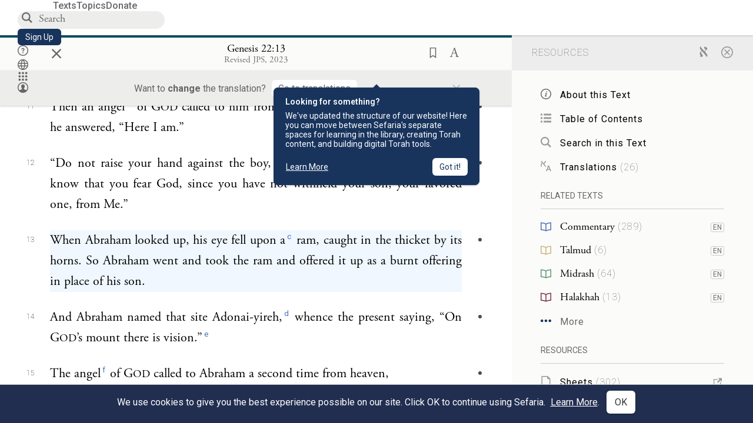

--- FILE ---
content_type: text/html; charset=utf-8
request_url: https://www.sefaria.org/Genesis.22.13?lang=en&with=all&lang2=en
body_size: 25085
content:






<!DOCTYPE html>
<html lang="en">
<head>
    <title>Genesis 22:13 | Sefaria Library</title>
    <meta charset="utf-8"/>
    <meta name="description" content="When Abraham looked up, his eye fell upon aca Reading ʼeḥad with many Heb. mss. and ancient versions; text ʼaḥar “after.” ram, caught in the thicket by its..."/>

    

    <link rel="search" type="application/opensearchdescription+xml" title="Sefaria Search" href="https://www.sefaria.org/static/files/opensearch.xml?v=f45fa208" />

    
    <link rel="alternate" href="https://www.sefaria.org/Genesis.22.13" hreflang="en" />
    <link rel="alternate" href="https://www.sefaria.org.il/Genesis.22.13" hreflang="he" />
    

    
    <link rel="canonical" href="https://www.sefaria.org/Genesis.22.13?lang=en&amp;with=all&amp;lang2=en" />
    

    
        <meta property="og:type" content="website"/>
    

    
        <meta property="og:description" content="When Abraham looked up, his eye fell upon aca Reading ʼeḥad with many Heb. mss. and ancient versions; text ʼaḥar “after.” ram, caught in the thicket by its..."/>
        <meta property="og:image" content="https://www.sefaria.org/api/img-gen/Genesis.22.13?lang=en&platform=facebook&ven=&vhe=" />
        <meta property="og:image:type" content="image/png" />
        <meta property="og:image:width" content="1200" />
        <meta property="og:image:height" content="630" />
    

    <meta property="og:title" content="Genesis 22:13 | Sefaria Library" />
    <meta property="og:url" content="https://www.sefaria.org/Genesis.22.13?lang=en&amp;with=all&amp;lang2=en" />

    <meta name="twitter:card" content="summary_large_image" />
    
    <meta name="twitter:site" content="@sefariaproject" />
    <meta name="twitter:title" content="Genesis 22:13 | Sefaria Library" />
    <meta name="twitter:description" content="When Abraham looked up, his eye fell upon aca Reading ʼeḥad with many Heb. mss. and ancient versions; text ʼaḥar “after.” ram, caught in the thicket by its..." />
    <meta name="twitter:image" content="https://www.sefaria.org/api/img-gen/Genesis.22.13?lang=en&platform=twitter&ven=&vhe=" />

    <meta name="apple-mobile-web-app-capable" content="yes">
    <meta name="apple-itunes-app" content="app-id=1163273965">
    
    <meta name="viewport" content="width=device-width, initial-scale=1, user-scalable=no" />
    
    
    <link rel="shortcut icon" href="https://www.sefaria.org/static/icons/library/favicon.ico?v=3" sizes="48x48">
    <link rel="icon" type="image/svg+xml" href="https://www.sefaria.org/static/icons/library/favicon.svg?v=3" sizes="any">
    <link rel="icon" type="image/png" href="https://www.sefaria.org/static/icons/library/favicon.png?v=3" sizes="96x96">
    <link rel="apple-touch-icon" sizes="180x180" href="https://www.sefaria.org/static/icons/library/apple-touch-icon.png?v=3">
    <link rel="manifest" href="/site.webmanifest?v=3">
    
    <meta name="theme-color" content="#18345D">
    <meta name="apple-mobile-web-app-title"
          content="
                    Library
                  ">
    

    
    <script type="application/ld+json">{"@context": "http://schema.org", "@type": "BreadcrumbList", "itemListElement": [{"@type": "ListItem", "position": 1, "name": "Texts", "item": {"@id": "/texts"}}, {"@type": "ListItem", "position": 2, "name": "Tanakh", "item": {"@id": "/texts/Tanakh"}}, {"@type": "ListItem", "position": 3, "name": "Torah", "item": {"@id": "/texts/Tanakh/Torah"}}, {"@type": "ListItem", "position": 4, "name": "Genesis", "item": {"@id": "/Genesis"}}, {"@type": "ListItem", "position": 5, "name": "Chapter 22", "item": {"@id": "/Genesis.22"}}, {"@type": "ListItem", "position": 6, "name": "Verse 13", "item": {"@id": "/Genesis.22.13"}}]}</script>
    

    

    <script src="https://ajax.googleapis.com/ajax/libs/webfont/1.6.26/webfont.js"></script>
    <script>
        WebFont.load({
          google: {
            families: ['Crimson Text:100,200,300,400,500,600,700,800,900'],
            text: 'ăǎġḥḤḫḳḲŏŠšṭżūẓŻāīēḗęîìi̧ ̆̄'
          },
          typekit: {
            id: 'aeg8div' // Adobe Garamond Pro
          }
        });
        WebFont.load({
          google: {
            families: ['Roboto:100,200,300,400,500,600,700,800,900', 'Heebo:100,200,300,400,500,600,700,800,900:hebrew', 'Miriam Libre:400,500,600,700'] // The dotted h causes Heebo not to load.
          }
        });
        WebFont.load({
          google: {
            families: ['Noto Sans Samaritan'],
            text: 'ࠀࠁࠂࠃࠄࠅࠆࠇࠈࠉࠊࠋࠌࠍࠎࠏࠐࠑࠒࠓࠔࠕ'
          }
        });
    </script>
    <script src="https://www.gstatic.com/charts/loader.js"></script>

    <link rel="stylesheet" href="https://www.sefaria.org/static/css/common.css?v=305af3bd">
    <link rel="stylesheet" href="https://www.sefaria.org/static/font-awesome/css/font-awesome.css?v=151bd7ea">
    <link rel="stylesheet" href="https://www.sefaria.org/static/css/fonts.css?v=6a0132d4">
    <link rel="stylesheet" href="https://www.sefaria.org/static/css/header.css?v=f4c71c1c">
    <link rel="stylesheet" href="https://www.sefaria.org/static/css/popover.css?v=2e03266b">
    <link rel="stylesheet" href="https://www.sefaria.org/static/css/breakpoints.css?v=a38385e0">
    <link rel="stylesheet" type="text/css" href="https://www.sefaria.org/static/css/keyboard.css?v=2c0640d3">
        
    <link rel="stylesheet" href="https://www.sefaria.org/static/css/font-faces.css?v=8d5bcc01">
    <link rel="stylesheet" href="https://www.sefaria.org/static/css/color-palette.css?v=7a2868b2">
    <link rel="stylesheet" href="https://www.sefaria.org/static/css/themes/library-theme.css?v=75488c0c">
    <link rel="stylesheet" href="https://www.sefaria.org/static/css/themes/sheets-theme.css?v=ac584759">
    <link rel="stylesheet" href="https://www.sefaria.org/static/css/common-components.css?v=0de1860f">
    <link rel="stylesheet" href="https://www.sefaria.org/static/css/s2.css?v=e3ab5dd0">
    <link rel="stylesheet" href="https://www.sefaria.org/static/css/s2-print.css?v=f2d661d4" media="print" />
    <!-- Specific styling to correct behavior of Unbounce banners -->
    <link rel="stylesheet" href="https://www.sefaria.org/static/css/unbounce-banner.css?v=7cb47188">

    
    
    

    <style>
        
    </style>


    
    <!-- Google Tag Manager -->
    <script>(function(w,d,s,l,i){w[l]=w[l]||[];w[l].push({'gtm.start':
    new Date().getTime(),event:'gtm.js'});var f=d.getElementsByTagName(s)[0],
    j=d.createElement(s),dl=l!='dataLayer'?'&l='+l:'';j.async=true;j.src=
    'https://www.googletagmanager.com/gtm.js?id='+i+dl;f.parentNode.insertBefore(j,f);
    })(window,document,'script','dataLayer',"GTM-NBGXSLP");</script>
    <!-- End Google Tag Manager -->

    <!-- Start VWO Async SmartCode -->
    <script type='text/javascript' id='vwoCode'>
    window._vwo_code=window._vwo_code || (function() {
    var account_id=682715,
    version = 1.5,
    settings_tolerance=2000,
    library_tolerance=2500,
    use_existing_jquery=false,
    is_spa=1,
    hide_element='body',
    hide_element_style = 'opacity:0 !important;filter:alpha(opacity=0) !important;background:none !important',
    /* DO NOT EDIT BELOW THIS LINE */
    f=false,d=document,vwoCodeEl=d.querySelector('#vwoCode'),code={use_existing_jquery:function(){return use_existing_jquery},library_tolerance:function(){return library_tolerance},hide_element_style:function(){return'{'+hide_element_style+'}'},finish:function(){if(!f){f=true;var e=d.getElementById('_vis_opt_path_hides');if(e)e.parentNode.removeChild(e)}},finished:function(){return f},load:function(e){var t=d.createElement('script');t.fetchPriority='high';t.src=e;t.type='text/javascript';t.innerText;t.onerror=function(){_vwo_code.finish()};d.getElementsByTagName('head')[0].appendChild(t)},getVersion:function(){return version},getMatchedCookies:function(e){var t=[];if(document.cookie){t=document.cookie.match(e)||[]}return t},getCombinationCookie:function(){var e=code.getMatchedCookies(/(?:^|;)\s?(_vis_opt_exp_\d+_combi=[^;$]*)/gi);e=e.map(function(e){try{var t=decodeURIComponent(e);if(!/_vis_opt_exp_\d+_combi=(?:\d+,?)+\s*$/.test(t)){return''}return t}catch(e){return''}});var i=[];e.forEach(function(e){var t=e.match(/([\d,]+)/g);t&&i.push(t.join('-'))});return i.join('|')},init:function(){if(d.URL.indexOf('__vwo_disable__')>-1)return;window.settings_timer=setTimeout(function(){_vwo_code.finish()},settings_tolerance);var e=d.createElement('style'),t=hide_element?hide_element+'{'+hide_element_style+'}':'',i=d.getElementsByTagName('head')[0];e.setAttribute('id','_vis_opt_path_hides');vwoCodeEl&&e.setAttribute('nonce',vwoCodeEl.nonce);e.setAttribute('type','text/css');if(e.styleSheet)e.styleSheet.cssText=t;else e.appendChild(d.createTextNode(t));i.appendChild(e);var n=this.getCombinationCookie();this.load('https://dev.visualwebsiteoptimizer.com/j.php?a='+account_id+'&u='+encodeURIComponent(d.URL)+'&f='+ +is_spa+'&vn='+version+(n?'&c='+n:''));return settings_timer}};window._vwo_settings_timer = code.init();return code;}());
    </script>
    <!-- End VWO Async SmartCode -->

    


    
    <!-- Hotjar Tracking Code for https://www.sefaria.org -->
    <script>
        (function(h,o,t,j,a,r){
            h.hj=h.hj||function(){(h.hj.q=h.hj.q||[]).push(arguments)};
            h._hjSettings={hjid:2695522,hjsv:6};
            a=o.getElementsByTagName('head')[0];
            r=o.createElement('script');r.async=1;
            r.src=t+h._hjSettings.hjid+j+h._hjSettings.hjsv;
            a.appendChild(r);
        })(window,document,'https://static.hotjar.com/c/hotjar-','.js?sv=');
    </script>
    
    
    <!-- Simple Analytics -->
    
    <script>
      window.sa_event = window.sa_event || function () {
        const a = [].slice.call(arguments);
        window.sa_event.q ? window.sa_event.q.push(a) : window.sa_event.q = [a];
      };
    </script>

    <!-- Unbounce Embed Code -->
    <script src="https://fd810a0513c94a16a52ef4d0d9b9c6c8.js.ubembed.com" async></script> 
</head>
 <body data-active-module="library" data-render-static="" class="interface-english ">
    
    <!-- Google Tag Manager (noscript) -->
    <noscript><iframe src="https://www.googletagmanager.com/ns.html?id=GTM-NBGXSLP"
    height="0" width="0" style="display:none;visibility:hidden"></iframe></noscript>
    <!-- End Google Tag Manager (noscript) -->
    



    

    <!--Sentry error reporting config-->
    <script>
      
        const sentryDSN = "https://87dd77e2991c48b4a69022eebb2e635f@o4505401832243200.ingest.sentry.io/4505402077675520";
      
    </script>
    <!--End Sentry error reporting config-->

    
    <!-- React will complain about whitespace -->
    <div id="s2"><div id="readerAppWrap"><a href="#main" class="sefaria-common-button  skip-link" tabindex="0" role="button">Skip to main content</a><div class="readerApp multiPanel interface-english"><div class="header" role="banner"><div class="headerInner boxShadow"><nav class="headerNavSection" aria-label="Primary navigation"><a href="/" class="home" aria-label="Sefaria library logo"></a><div class="textLinks"><a href="/texts" data-target-module="library" class="textLink"><span class="int-en">Texts</span></a><a href="/topics" data-target-module="library" class="textLink"><span class="int-en">Topics</span></a><a href="https://donate.sefaria.org/give/451346/#!/donation/checkout?c_src=Header" class="textLink donate" target="_blank"><span class="int-en">Donate</span></a></div></nav><div class="headerLinksSection"><div class="search-container"><div id="searchBox" class="searchBox" role="search" aria-label="Site search"><span class="readerNavMenuSearchButton"><img src="/static/icons/search_mdl.svg" alt="Search"/></span><input class="search serif keyboardInput" id="downshift-112554-input" placeholder="Search" aria-label="Search for Texts or Keywords Here" maxLength="75" title="Search for Texts or Keywords Here" aria-activedescendant="" aria-autocomplete="list" aria-controls="downshift-112554-menu" aria-expanded="false" aria-labelledby="downshift-112554-label" autoComplete="off" role="combobox" value=""/></div><div id="downshift-112554-menu" role="listbox" aria-labelledby="downshift-112554-label" class="autocomplete-dropdown"></div></div><a href="/register" class="sefaria-common-button  auto-width-button" tabindex="0" role="button" data-target-module="library"><span class="int-en">Sign Up</span></a><div class="header-icons"><a href="https://help.sefaria.org/hc/en-us" class="icon-only  " tabindex="0" role="button" aria-label="Help" title="Help" data-target-module="voices"><img src="/static/icons/help_mdl.svg" class="button-icon" alt="" aria-hidden="true"/></a><div class="headerDropdownMenu"><div class="dropdownLinks-button"><button class="icon-only  " aria-label="Toggle Interface Language Menu" title="Toggle Interface Language Menu"><img src="/static/icons/globallanguageswitcher_mdl.svg" class="button-icon" alt="" aria-hidden="true"/></button></div><div class="dropdownLinks-menu closed"><div class="dropdownLinks-options globeLanguageToggle"><div class="languageHeader"><span class="int-en">Site Language</span></div><div class="dropdownLanguageToggle"><span class="englishLanguageButton"><a class="englishLanguageLink active" href="#">English</a></span><a class="hebrewLanguageLink " href="#">עברית</a></div></div></div></div><div><div class="headerDropdownMenu" data-anl-feature_name="module_switcher"><div class="dropdownLinks-button" data-anl-event="modswitch_open:click"><button class="icon-only  " aria-label="Library" title="Library"><img src="/static/icons/moduleswitcher_mdl.svg" class="button-icon" alt="" aria-hidden="true"/></button></div><div class="dropdownLinks-menu closed"><div class="dropdownLinks-options moduleDropdown"><a class="dropdownItem dropdownLogoItem" href="/about" data-prevent-close="false" data-anl-event="modswitch_item_click:click" data-anl-text="About Sefaria"><img src="/static/img/logo.svg" alt="Sefaria" class="dropdownLogo"/></a><div class="dropdownSeparator"></div><a class="interfaceLinks-option int-bi dropdownItem dropdownModuleItem" href="https://www.sefaria.org/" data-anl-event="modswitch_item_click:click" data-anl-text="Library"><div class="dropdownHeader"><span class="dropdownDot" style="background-color:var(--sefaria-blue)"></span><span class="dropdownHeaderText"><span class="int-en">Library</span></span></div></a><div class="dropdownSeparator"></div><a class="interfaceLinks-option int-bi dropdownItem dropdownModuleItem" href="https://voices.sefaria.org/" target="_blank" data-anl-event="modswitch_item_click:click" data-anl-text="Voices"><div class="dropdownHeader"><span class="dropdownDot" style="background-color:var(--sheets-green)"></span><span class="dropdownHeaderText"><span class="int-en">Voices</span></span></div></a><div class="dropdownSeparator"></div><a class="interfaceLinks-option int-bi dropdownItem dropdownModuleItem" href="https://developers.sefaria.org" target="_blank" data-anl-event="modswitch_item_click:click" data-anl-text="Developers"><div class="dropdownHeader"><span class="dropdownDot" style="background-color:var(--devportal-purple)"></span><span class="dropdownHeaderText"><span class="int-en">Developers</span></span></div></a><div class="dropdownSeparator"></div><a class="dropdownItem dropdownMoreItem" href="/products" target="_blank" data-prevent-close="false" data-anl-event="modswitch_item_click:click" data-anl-text="More"><span class="int-en">More from Sefaria ›</span></a></div></div></div></div><div class="headerDropdownMenu"><div class="dropdownLinks-button"><button class="icon-only  " aria-label="Account menu" title="Account menu"><img src="/static/icons/profile_loggedout_mdl.svg" class="button-icon" alt="" aria-hidden="true"/></button></div><div class="dropdownLinks-menu closed"><div class="dropdownLinks-options"><a class="interfaceLinks-option int-bi dropdownItem" href="#"><span class="int-en">Log in</span></a><a class="interfaceLinks-option int-bi dropdownItem" href="#"><span class="int-en">Sign up</span></a><div class="dropdownSeparator"></div><div class="languageHeader"><span class="int-en">Site Language</span></div><div class="dropdownLanguageToggle"><span class="englishLanguageButton"><a class="englishLanguageLink active" href="#">English</a></span><a class="hebrewLanguageLink " href="#">עברית</a></div><div class="dropdownSeparator"></div><a class="interfaceLinks-option int-bi dropdownItem" href="/updates" data-prevent-close="false"><span class="int-en">New Additions</span></a><a class="interfaceLinks-option int-bi dropdownItem" href="https://help.sefaria.org/hc/en-us" target="_blank" data-prevent-close="false"><span class="int-en">Help</span></a></div></div></div></div></div></div></div><main id="main" role="main"><div id="panelWrapBox" class="" style="width:100%"><div class="readerPanelBox" style="width:68%;left:0%"><div class="readerPanel serif english segmented light undefined" role="region" id="panel-0" data-anl-batch="{&quot;panel_number&quot;:1,&quot;content_lang&quot;:&quot;english&quot;}"><div class="readerControlsOuter"><div class="categoryColorLine" style="background:var(--tanakh-teal)"></div><header class="readerControls fullPanel"><div class="readerControlsInner"><div class="leftButtons"><a href="" class="readerNavMenuCloseButton" aria-label="Close" title="Close">×</a><div aria-label="Save button" tabindex="0" class="saveButton" role="button" style="visibility:hidden"><img src="/static/icons/bookmark-filled.svg" alt="Save button"/></div></div><div class="readerTextToc attributed"><div class="readerTextTocBox" role="heading" aria-level="1" aria-live="polite"><a href="Genesis.22.13" data-target-module="library" aria-label="Show Connection Panel contents for Genesis 22:13"><div class="readerControlsTitle"><h1><span class="contentSpan en" lang="en">Genesis 22:13</span></h1></div><div class="readerTextVersion"></div></a></div></div><div class="rightButtons"><div aria-label="Save &quot;Genesis 22:13&quot;" tabindex="0" class="saveButton tooltip-toggle" role="button"><img src="/static/icons/bookmark.svg" alt="Save &quot;Genesis 22:13&quot;"/></div><div class="readerDropdownMenu"><div class="dropdownLinks-button"><div aria-label="Text display options" tabindex="0" class="readerOptionsTooltip tooltip-toggle" role="button"><span class="readerOptions" aria-haspopup="true" tabindex="-1"><span class="int-en"> <img src="/static/img/lang_icon_english.svg" alt="Toggle Reader Menu Display Settings"/></span></span></div></div><div class="dropdownLinks-menu closed"><div class="texts-properties-menu" role="dialog" aria-label="Text display options" tabindex="-1" data-prevent-close="true"><div class="show-source-translation-buttons" role="radiogroup" aria-label="Source-translation toggle"><label class="button"><span class="int-en">Source</span><input type="radio" id="Source0" name="languageOptions0" value="Source"/></label><label class="button"><span class="int-en">Translation</span><input type="radio" id="Translation0" checked="" name="languageOptions0" value="Translation"/></label><label class="button"><span class="int-en">Source with Translation</span><input type="radio" id="Source with Translation0" name="languageOptions0" value="Source with Translation"/></label></div><div class="text-menu-border"></div><div class="layout-button-line" role="radiogroup" aria-label="text layout toggle"><span class="int-en">Layout</span><div class="layout-options"><div class="layout-button focus-visible"><label class="button"><span class="int-en">Show Text as a paragraph</span><input type="radio" id="continuous0" name="layout-options" value="continuous" style="--url:url(/static/icons/mono-continuous.svg)"/></label></div><div class="layout-button focus-visible"><label class="button"><span class="int-en">Show Text segmented</span><input type="radio" id="segmented0" checked="" name="layout-options" value="segmented" style="--url:url(/static/icons/mono-segmented.svg)"/></label></div></div></div><div class="text-menu-border"></div><div class="font-size-line"><button class="font-size-button" aria-label="Decrease font size"><img src="/static/icons/reduce_font.svg" alt="Decrease font size"/></button><span class="int-en">Font Size</span><button class="font-size-button" aria-label="Increase font size"><img src="/static/icons/enlarge_font.svg" alt="Increase font size"/></button></div><div class="text-menu-border"></div></div></div></div></div></div></header><div class="readerControls transLangPrefSuggBann"><div class="readerControlsInner transLangPrefSuggBannInner sans-serif"><div class="transLangPrefCentered"><span class="int-en"> Want to <span class="bold">change</span> the translation?</span><div class="yesNoGroup"><button tabindex="0" class="yesNoButton" aria-label="Go to translations"><span class="int-en">Go to translations</span></button></div></div><a href="" class="readerNavMenuCloseButton" aria-label="Close" title="Close">×</a></div></div></div><div class="readerContent" style="font-size:62.5%"><div class="textColumn"><div class="textRange basetext loading"><div class="title"><div class="titleBox" role="heading" aria-level="2"><div class="loadingMessage sans-serif " aria-live="polite" aria-label="Loading status"><span class="int-en">Loading...</span></div></div></div><div class="text"><div class="textInner"></div></div></div><div class="loadingMessage sans-serif base next final" aria-live="polite" aria-label="Loading status"><span class="int-en"> </span></div></div></div></div></div><div class="readerPanelBox sidebar" style="width:32%;left:68%"><div class="readerPanel serif english segmented light undefined" role="region" id="panel-1" data-anl-batch="{&quot;panel_number&quot;:2,&quot;content_lang&quot;:&quot;english&quot;}"><div class="readerControlsOuter"><header class="readerControls connectionsHeader fullPanel"><div class="readerControlsInner"><div class="readerTextToc"><div class="connectionsPanelHeader"><div class="connectionsHeaderTitle sans-serif"><span class="int-en">Resources</span></div><div class="rightButtons"><a href="/Genesis.22.13?lang=en&amp;with=all&amp;lang2=he" class="languageToggle"><img class="en" src="/static/img/aleph.svg" alt="Hebrew Language Toggle Icon"/><img class="he" src="/static/img/aye.svg" alt="English Language Toggle Icon"/></a><a href="/Genesis.22.13?lang=en&amp;lang2=en" class="readerNavMenuCloseButton circledX" aria-label="Close" title="Close"><img src="/static/icons/circled-x.svg" alt="Close" aria-hidden="true"/></a></div></div></div></div></header></div><div class="readerContent" style="font-size:62.5%"><div class="connectionsPanel textList marginless fullPanel"><div class="texts content"><div class="contentInner"><div class="loadingMessage sans-serif " aria-live="polite" aria-label="Loading status"><span class="int-en">Loading...</span></div></div></div></div></div></div></div></div></main></div></div></div>
    
    

    

    <div id="overlay"></div>

    <script src="https://unpkg.com/react@16/umd/react.production.min.js"></script>
    <script src="https://unpkg.com/react-dom@16/umd/react-dom.production.min.js"></script>
    <script src="https://cdnjs.cloudflare.com/ajax/libs/jquery/2.2.4/jquery.min.js"></script>
    <script src="https://cdnjs.cloudflare.com/ajax/libs/jqueryui/1.12.1/jquery-ui.js"></script>

    <script src="https://www.sefaria.org/static/js/lib/keyboard.js?v=0730f107"></script>
    <script src="https://www.sefaria.org/static/js/analyticsEventTracker.js?v=904cda71"></script>
    <script src="/data.1769440220.js"></script>

    <script>
      
      if (!window.jQuery) {
        console.log('loading jquery locally');
        document.write('<script src="/static/js/lib/jquery.js"><\/script><script src="/static/js/lib/jquery-ui.js"><\/script>');
      }
      if (!window.React) {
          console.log('loading react locally');
          document.write('<script src="/static/js/lib/react.development.js"><\/script><script src="/static/js/lib/react-dom.development.js"><\/script>');
      }

      var DJANGO_VARS = {
        props:         {"_uid": null, "_email": "", "slug": "", "is_moderator": false, "is_editor": false, "is_sustainer": false, "full_name": "", "profile_pic_url": "", "is_history_enabled": true, "translationLanguagePreference": null, "versionPrefsByCorpus": {}, "following": [], "blocking": [], "calendars": [{"title": {"en": "Parashat Hashavua", "he": "פרשת השבוע"}, "displayValue": {"en": "Beshalach", "he": "בשלח"}, "url": "Exodus.13.17-17.16", "ref": "Exodus 13:17-17:16", "heRef": "שמות י״ג:י״ז-י״ז:ט״ז", "order": 1, "category": "Tanakh", "extraDetails": {"aliyot": ["Exodus 13:17-14:8", "Exodus 14:9-14:14", "Exodus 14:15-14:25", "Exodus 14:26-15:26", "Exodus 15:27-16:10", "Exodus 16:11-16:36", "Exodus 17:1-17:16", "Exodus 17:14-17:16"]}, "description": {"en": "Beshalach (“When He Let Go”) describes the splitting of the Red Sea and the song the Israelites sing upon crossing through. In the desert, God sweetens bitter water and provides manna and quail. The portion ends recounting the victory of the Israelites against an attack by the Amalekites.", "he": "בפרשת בשלח מתוארות קריעת ים סוף, טביעת חיל מצרים, הצלת בני ישראל ושירת הים ששרו משה ובני ישראל על ים סוף, וכן שירת מרים. בני ישראל מגיעים למדבר ומתלוננים, ואלוהים ממתיק להם מים מרים ומספק להם מן ושליו לאכול. משה מכה בצור ברפידים ומוציא ממנו מים, ויהושע מנהיג שם את העם במלחמה נגד עמלק."}}, {"title": {"en": "Haftarah (A)", "he": "הפטרה (א)"}, "displayValue": {"en": "Judges 4:4-5:31", "he": "שופטים ד׳:ד׳-ה׳:ל״א"}, "url": "Judges.4.4-5.31", "ref": "Judges 4:4-5:31", "order": 2, "category": "Tanakh"}, {"title": {"en": "Daf Yomi", "he": "דף יומי"}, "displayValue": {"en": "Menachot 15", "he": "מנחות ט״ו"}, "url": "Menachot.15", "ref": "Menachot 15", "order": 3, "category": "Talmud"}, {"title": {"en": "929", "he": "929"}, "displayValue": {"en": "Leviticus 17 (107)", "he": "ויקרא י״ז (107)"}, "url": "Leviticus.17", "ref": "Leviticus 17", "order": 4, "category": "Tanakh"}, {"title": {"en": "Daily Mishnah", "he": "משנה יומית"}, "displayValue": {"en": "Mishnah Arakhin 9:5-6", "he": "משנה ערכין ט׳:ה׳-ו׳"}, "url": "Mishnah_Arakhin.9.5-6", "ref": "Mishnah Arakhin 9:5-6", "order": 5, "category": "Mishnah"}, {"title": {"en": "Daily Rambam", "he": "הרמב\"ם היומי"}, "displayValue": {"en": "Kings and Wars 5", "he": "הלכות מלכים ומלחמות ה׳"}, "url": "Mishneh_Torah,_Kings_and_Wars.5", "ref": "Mishneh Torah, Kings and Wars 5", "order": 6, "category": "Halakhah"}, {"title": {"en": "Daily Rambam (3 Chapters)", "he": "הרמב\"ם היומי (3 פרקים)"}, "displayValue": {"en": "Mourning 3-5", "he": "הלכות אבל ג׳-ה׳"}, "url": "Mishneh_Torah,_Mourning.3-5", "ref": "Mishneh Torah, Mourning 3-5", "order": 7, "category": "Halakhah"}, {"title": {"en": "Daf a Week", "he": "דף השבוע"}, "displayValue": {"en": "Nedarim 66", "he": "נדרים ס״ו"}, "url": "Nedarim.66", "ref": "Nedarim 66", "order": 8, "category": "Talmud"}, {"title": {"en": "Halakhah Yomit", "he": "הלכה יומית"}, "displayValue": {"en": "Shulchan Arukh, Orach Chayim 143:5-144:2", "he": "שולחן ערוך, אורח חיים קמ״ג:ה׳-קמ״ד:ב׳"}, "url": "Shulchan_Arukh,_Orach_Chayim.143.5-144.2", "ref": "Shulchan Arukh, Orach Chayim 143:5-144:2", "order": 9, "category": "Halakhah"}, {"title": {"en": "Arukh HaShulchan Yomi", "he": "ערוך השולחן היומי"}, "displayValue": {"en": "Orach Chaim 245:13-246:2", "he": "אורח חיים רמ״ה:י״ג-רמ״ו:ב׳"}, "url": "Arukh_HaShulchan,_Orach_Chaim.245.13-246.2", "ref": "Arukh HaShulchan, Orach Chaim 245:13-246:2", "order": 10, "category": "Halakhah"}, {"title": {"en": "Tanakh Yomi", "he": "תנ\"ך יומי"}, "displayValue": {"en": "Kings Seder 27", "he": "מלכים סדר כז"}, "url": "II_Kings.13.23-15.6", "ref": "II Kings 13:23-15:6", "order": 11, "category": "Tanakh"}, {"title": {"en": "Chok LeYisrael", "he": "חק לישראל"}, "displayValue": {"en": "Beshalach", "he": "בשלח"}, "url": "collections/חק-לישראל?tag=Beshalach", "order": 12, "category": "Tanakh"}, {"title": {"en": "Tanya Yomi", "he": "תניא יומי"}, "displayValue": {"en": "8 Shevat", "he": "ח שבט"}, "url": "Tanya,_Part_I;_Likkutei_Amarim.21.6", "ref": "Tanya, Part I; Likkutei Amarim 21:6", "order": 15, "category": "Chasidut"}, {"title": {"en": "Yerushalmi Yomi", "he": "ירושלמי יומי"}, "displayValue": {"en": "Jerusalem Talmud Gittin 6", "he": "תלמוד ירושלמי גיטין ו"}, "url": "Jerusalem_Talmud_Gittin.1.3.2-4.3", "ref": "Jerusalem Talmud Gittin 1:3:2-4:3", "order": 16, "category": "Talmud"}], "notificationCount": 0, "notifications": [], "saved": {"loaded": false, "items": []}, "last_place": [], "activeModule": "library", "last_cached": 1769440220.062479, "multiPanel": true, "initialPath": "/Genesis.22.13?lang=en&with=all&lang2=en", "interfaceLang": "english", "domainModules": {"en": {"library": "https://www.sefaria.org", "voices": "https://voices.sefaria.org"}, "he": {"library": "https://www.sefaria.org.il", "voices": "https://chiburim.sefaria.org.il"}}, "translation_language_preference_suggestion": null, "initialSettings": {"language": "english", "layoutDefault": "segmented", "layoutTalmud": "continuous", "layoutTanakh": "segmented", "aliyotTorah": "aliyotOff", "vowels": "all", "punctuationTalmud": "punctuationOn", "biLayout": "stacked", "color": "light", "fontSize": 62.5}, "numLibraryTopics": 5645, "_siteSettings": {"TORAH_SPECIFIC": true, "SITE_NAME": {"en": "Sefaria", "he": "ספריא"}, "LIBRARY_NAME": {"en": "The Sefaria Library", "he": "האוסף של ספריא"}, "SUPPORTED_TRANSLATION_LANGUAGES": ["en", "es", "fr", "de"], "COLLECTIONS_BUCKET": "sefaria-collection-images", "PROFILES_BUCKET": "sefaria-profile-pictures", "UGC_BUCKET": "sheet-user-uploaded-media", "TOPICS_BUCKET": "img.sefaria.org", "HELP_CENTER_URLS": {"EN_US": "https://help.sefaria.org/hc/en-us", "HE": "https://help.sefaria.org/hc/he", "GETTING_STARTED": "https://help.sefaria.org/hc/en-us/articles/21471911125020-Video-Guide-How-to-Get-Started-Navigating-the-Library", "TRANSLATION_PREFERENCE_EN": "https://help.sefaria.org/hc/en-us/articles/18613593620636-How-to-Choose-a-Preferred-Translation", "TRANSLATION_PREFERENCE_HE": "https://help.sefaria.org/hc/he/articles/18613593620636-%D7%91%D7%97%D7%99%D7%A8%D7%AA-%D7%AA%D7%A8%D7%92%D7%95%D7%9D-%D7%9E%D7%95%D7%A2%D7%93%D7%A3"}, "WHAT_ARE_VOICES_PATHS": {"en": "/sheets/674324", "he": "/sheets/674327"}, "MODULE_SWITCHER_LEARN_MORE_PATH": {"en": "/sheets/689609", "he": "/sheets/689610"}, "HELP_CENTER_REDIRECTS": {"en": {"215584": "https://help.sefaria.org/hc/en-us/sections/12756520483868-Text-Formatting-Accessibility", "218610": "https://help.sefaria.org/hc/en-us/sections/18613320256156-Translations", "231440": "https://help.sefaria.org/hc/en-us/categories/12756350371100-Donations", "210670": "https://help.sefaria.org/hc/en-us/categories/13368526623132-Getting-Started", "213949": "https://help.sefaria.org/hc/en-us/articles/21806344785308-How-to-Contact-Sefaria", "218612": "https://help.sefaria.org/hc/en-us/sections/12756518640668-How-to-Reuse-Download-and-Otherwise-Reproduce-Texts", "225828": "https://help.sefaria.org/hc/en-us/sections/20094783356956-The-Sheet-Editor", "218668": "https://help.sefaria.org/hc/en-us/articles/18613227644316-How-to-Find-Interconnected-Texts", "219447": "https://help.sefaria.org/hc/en-us/articles/18472472138652-Quick-Guide-Meet-the-Resource-Panel", "228381": "https://help.sefaria.org/hc/en-us/sections/12756518640668-How-to-Reuse-Download-and-Otherwise-Reproduce-Texts", "220945": "https://help.sefaria.org/hc/en-us/categories/19814642862876-Sefaria-s-Mobile-Apps", "233647": "https://help.sefaria.org/hc/en-us/sections/12756555356956-Study-and-Reference-Tools", "233017": "https://help.sefaria.org/hc/en-us/articles/20533111968540-How-to-Use-Source-Sheet-Collections", "211565": "https://help.sefaria.org/hc/en-us/sections/12721846793116-How-to-Find-Texts", "393695": "https://help.sefaria.org/hc/en-us/sections/20094783356956-The-Sheet-Editor", "429277": "https://help.sefaria.org/hc/en-us/articles/18472614956956-Quick-Guide-Meet-the-A-%D7%90-menu", "231377": "https://help.sefaria.org/hc/en-us/sections/20094169893276-All-About-Topics-Pages", "519205": "https://help.sefaria.org/hc/en-us/articles/18472576952988-Quick-Guide-Meet-the-Table-of-Contents", "289837": "https://help.sefaria.org/hc/en-us/articles/20533111968540-How-to-Use-Source-Sheet-Collections", "274871": "https://help.sefaria.org/hc/en-us/sections/12756555356956-Study-and-Reference-Tools", "303276": "https://help.sefaria.org/hc/en-us/categories/12756351595932-Your-Account", "379494": "https://help.sefaria.org/hc/en-us/sections/12756538060956-Text-Specific-Special-Features", "303288": "https://help.sefaria.org/hc/en-us/categories/12756351595932-Your-Account", "359083": "https://help.sefaria.org/hc/en-us/sections/17430252462236-Managing-Your-Donation", "330784": "https://help.sefaria.org/hc/en-us/articles/18472380899484-Quick-Guide-Meet-the-Homepage", "483970": "https://help.sefaria.org/hc/en-us/sections/18613320256156-Translations-and-Language-Preferences", "511573": "https://help.sefaria.org/hc/en-us/sections/18613320256156-Translations-and-Language-Preferences", "497893": "https://help.sefaria.org/hc/en-us/sections/12756555356956-Study-and-Reference-Tools", "477118": "https://help.sefaria.org/hc/en-us/sections/18472260943900-Sefaria-101-Quick-Guides-and-Sefaria-Basics", "218839": "https://help.sefaria.org/hc/en-us/sections/20094783356956-The-Sheet-Editor", "212911": "https://help.sefaria.org/hc/en-us/sections/20094783356956-All-About-Source-Sheets", "529099": "https://help.sefaria.org/hc/en-us/sections/20235182393244-Sefaria-for-Google-Docs", "584561": "https://help.sefaria.org/hc/en-us/sections/20235182393244-Sefaria-for-Google-Docs"}, "he": {"328503": "https://help.sefaria.org/hc/he/articles/20234245638428-%D7%9B%D7%99%D7%A6%D7%93-%D7%9C%D7%9E%D7%A6%D7%95%D7%90-%D7%9E%D7%99%D7%93%D7%A2-%D7%91%D7%99%D7%95%D7%92%D7%A8%D7%A4%D7%99-%D7%90%D7%95%D7%93%D7%95%D7%AA-%D7%93%D7%9E%D7%95%D7%99%D7%95%D7%AA-%D7%9E%D7%94%D7%AA%D7%9C%D7%9E%D7%95%D7%93", "243658": "https://help.sefaria.org/hc/he/categories/19814642862876-%D7%94%D7%A9%D7%99%D7%9E%D7%95%D7%A9-%D7%91%D7%99%D7%99%D7%A9%D7%95%D7%9E%D7%95%D7%9F-%D7%A1%D7%A4%D7%A8%D7%99%D7%90", "241176": "https://help.sefaria.org/hc/he/sections/12756518640668-%D7%A9%D7%97%D7%96%D7%95%D7%A8-%D7%94%D7%93%D7%A4%D7%A1%D7%94-%D7%95%D7%94%D7%A4%D7%A6%D7%AA-%D7%9E%D7%A7%D7%95%D7%A8%D7%95%D7%AA", "288330": "https://help.sefaria.org/hc/he/sections/12756518640668-%D7%A9%D7%97%D7%96%D7%95%D7%A8-%D7%94%D7%93%D7%A4%D7%A1%D7%94-%D7%95%D7%94%D7%A4%D7%A6%D7%AA-%D7%9E%D7%A7%D7%95%D7%A8%D7%95%D7%AA", "399333": "https://help.sefaria.org/hc/he/sections/20094783356956-%D7%99%D7%A6%D7%99%D7%A8%D7%AA-%D7%93%D7%A4%D7%99-%D7%9E%D7%A7%D7%95%D7%A8%D7%95%D7%AA-%D7%91%D7%A1%D7%A4%D7%A8%D7%99%D7%90", "242573": "https://help.sefaria.org/hc/he/articles/18490652948508-%D7%9B%D7%99%D7%A6%D7%93-%D7%9C%D7%94%D7%93%D7%A4%D7%99%D7%A1-%D7%9E%D7%A7%D7%95%D7%A8%D7%95%D7%AA-%D7%9E%D7%94%D7%A1%D7%A4%D7%A8%D7%99%D7%99%D7%94", "244351": "https://help.sefaria.org/hc/he/sections/12721846793116-%D7%92%D7%99%D7%A9%D7%94-%D7%9C%D7%9E%D7%A7%D7%95%D7%A8%D7%95%D7%AA", "615752": "https://help.sefaria.org/hc/he/sections/12756520483868-%D7%90%D7%A4%D7%A9%D7%A8%D7%95%D7%99%D7%95%D7%AA-%D7%A4%D7%95%D7%A8%D7%9E%D7%98-%D7%98%D7%A7%D7%A1%D7%98-%D7%95%D7%A0%D7%92%D7%99%D7%A9%D7%95%D7%AA", "239441": "https://help.sefaria.org/hc/he/sections/12756520483868-%D7%90%D7%A4%D7%A9%D7%A8%D7%95%D7%99%D7%95%D7%AA-%D7%A4%D7%95%D7%A8%D7%9E%D7%98-%D7%98%D7%A7%D7%A1%D7%98-%D7%95%D7%A0%D7%92%D7%99%D7%A9%D7%95%D7%AA", "288327": "https://help.sefaria.org/hc/he/articles/18472472138652-%D7%9E%D7%93%D7%A8%D7%99%D7%9A-%D7%9E%D7%94%D7%99%D7%A8-%D7%94%D7%9B%D7%99%D7%A8%D7%95-%D7%90%D7%AA-%D7%A1%D7%A8%D7%92%D7%9C-%D7%94%D7%A7%D7%99%D7%A9%D7%95%D7%A8%D7%99%D7%9D-%D7%95%D7%94%D7%9B%D7%9C%D7%99%D7%9D", "569973": "https://help.sefaria.org/hc/he/categories/20332917021212-%D7%99%D7%A6%D7%99%D7%A8%D7%AA-%D7%93%D7%A4%D7%99-%D7%9E%D7%A7%D7%95%D7%A8%D7%95%D7%AA-%D7%95%D7%A9%D7%99%D7%9E%D7%95%D7%A9-%D7%91%D7%AA%D7%95%D7%A1%D7%A4%D7%99%D7%9D-%D7%9C%D7%93%D7%A4%D7%93%D7%A4%D7%9F", "382833": "https://help.sefaria.org/hc/he/sections/12756538060956-%D7%A4%D7%99%D7%A6-%D7%A8%D7%99%D7%9D-%D7%9C%D7%A9%D7%99%D7%9E%D7%95%D7%A9-%D7%A2%D7%9D-%D7%9E%D7%A7%D7%95%D7%A8%D7%95%D7%AA-%D7%9E%D7%A1%D7%95%D7%99%D7%9E%D7%99%D7%9D", "332893": "https://help.sefaria.org/hc/he/articles/18472380899484-%D7%9E%D7%93%D7%A8%D7%99%D7%9A-%D7%9E%D7%94%D7%99%D7%A8-%D7%94%D7%9B%D7%99%D7%A8%D7%95-%D7%90%D7%AA-%D7%A2%D7%9E%D7%95%D7%93-%D7%94%D7%91%D7%99%D7%AA", "242826": "https://help.sefaria.org/hc/he/articles/18613227644316-%D7%9B%D7%99%D7%A6%D7%93-%D7%9C%D7%90%D7%AA%D7%A8-%D7%9E%D7%A7%D7%95%D7%A8%D7%95%D7%AA-%D7%9E%D7%A7%D7%95%D7%A9%D7%A8%D7%99%D7%9D", "239814": "https://help.sefaria.org/hc/he/categories/12721826687772-%D7%94%D7%A9%D7%99%D7%9E%D7%95%D7%A9-%D7%91%D7%A1%D7%A4%D7%A8%D7%99%D7%90", "293375": "https://help.sefaria.org/hc/he/categories/20332917021212-%D7%99%D7%A6%D7%99%D7%A8%D7%AA-%D7%93%D7%A4%D7%99-%D7%9E%D7%A7%D7%95%D7%A8%D7%95%D7%AA-%D7%95%D7%A9%D7%99%D7%9E%D7%95%D7%A9-%D7%91%D7%AA%D7%95%D7%A1%D7%A4%D7%99%D7%9D-%D7%9C%D7%93%D7%A4%D7%93%D7%A4%D7%9F", "288326": "https://help.sefaria.org/hc/he/sections/12756555356956-%D7%9B%D7%9C%D7%99%D7%9D-%D7%9C%D7%9C%D7%99%D7%9E%D7%95%D7%93-%D7%91%D7%A1%D7%A4%D7%A8%D7%99%D7%90", "242831": "https://help.sefaria.org/hc/he/sections/17430252462236-%D7%A0%D7%99%D7%94%D7%95%D7%9C-%D7%AA%D7%A8%D7%95%D7%9E%D7%95%D7%AA-%D7%A9%D7%A0%D7%99%D7%AA%D7%A0%D7%95-%D7%9C%D7%A1%D7%A4%D7%A8%D7%99%D7%90", "541372": "https://help.sefaria.org/hc/he/categories/13368526623132-%D7%9E%D7%99%D7%93%D7%A2-%D7%91%D7%A1%D7%99%D7%A1%D7%99-%D7%A2%D7%9C-%D7%A1%D7%A4%D7%A8%D7%99%D7%90", "542809": "https://help.sefaria.org/hc/he/articles/21806344785308-%D7%99%D7%A6%D7%99%D7%A8%D7%AA-%D7%A7%D7%A9%D7%A8-%D7%A2%D7%9D-%D7%A1%D7%A4%D7%A8%D7%99%D7%90", "540832": "https://help.sefaria.org/hc/he/sections/20094783356956-%D7%99%D7%A6%D7%99%D7%A8%D7%AA-%D7%93%D7%A4%D7%99-%D7%9E%D7%A7%D7%95%D7%A8%D7%95%D7%AA-%D7%91%D7%A1%D7%A4%D7%A8%D7%99%D7%90"}}}, "_debug": false, "_debug_mode": null, "headerMode": false, "initialPanels": [{"mode": "Text", "ref": "Genesis 22:13", "refs": ["Genesis 22:13"], "currVersions": {"en": {"languageFamilyName": "", "versionTitle": ""}, "he": {"languageFamilyName": "", "versionTitle": ""}}, "filter": [], "versionFilter": [], "highlightedRefs": ["Genesis 22:13"], "showHighlight": true, "selectedWords": null, "sidebarSearchQuery": null, "selectedNamedEntity": null, "selectedNamedEntityText": null, "settings": {"language": "english"}, "text": {"versions": [{"status": "locked", "priority": 2.0, "license": "CC-BY-SA", "versionNotes": "<i>Miqra According to the Masorah</i> (MAM) is a digital Hebrew edition of the Tanakh based on the Aleppo Codex and related manuscripts. It is designed for readers, and as such it contains added elements to aid vocalization of the text. For instance: When an accent is marked in an unstressed syllable, an extra accent is added in the proper place (<i>pashta</i>, <i>zarqa</i>, <i>segol</i>, <i>telisha</i>). <i>Legarmeih</i> and <i>paseq</i> are visibly distinguished. <i>Qamaz qatan</i> is indicated by its designated Unicode character (alternatives are documented where traditions differ about its application).<br>The text of MAM is fully documented. The <a href=\"https://he.wikisource.org/wiki/%D7%9E%D7%A9%D7%AA%D7%9E%D7%A9:Dovi/%D7%9E%D7%A7%D7%A8%D7%90_%D7%A2%D7%9C_%D7%A4%D7%99_%D7%94%D7%9E%D7%A1%D7%95%D7%A8%D7%94/%D7%9E%D7%99%D7%93%D7%A2_%D7%A2%D7%9C_%D7%9E%D7%94%D7%93%D7%95%D7%A8%D7%94_%D7%96%D7%95\">complete introduction</a> to the edition (Hebrew) explains the types of editorial decisions that have been made and the reasons for them (<a href=\"https://en.wikisource.org/wiki/User:Dovi/Miqra_according_to_the_Masorah#About_this_Edition_(English_Abstract)\">English abstract</a>). In addition, every word in the Bible about which there is some textual concern or ambiguity includes a documentation note; these notes can be viewed conveniently <a href=\"https://bdenckla.github.io/MAM-with-doc/\">here</a>. If an error is discovered, it may be reported to <a href=\"https://he.wikisource.org/wiki/%D7%A9%D7%99%D7%97%D7%AA_%D7%9E%D7%A9%D7%AA%D7%9E%D7%A9:Dovi\">User:Dovi</a> at Hebrew Wikisource. Please check the documentation notes before reporting an error.", "formatAsPoetry": "", "digitizedBySefaria": "", "method": "", "heversionSource": "", "versionUrl": "", "versionTitleInHebrew": "מקרא על פי המסורה", "versionNotesInHebrew": "", "shortVersionTitle": "", "shortVersionTitleInHebrew": "", "extendedNotes": "", "extendedNotesHebrew": "", "purchaseInformationImage": "", "purchaseInformationURL": "", "hasManuallyWrappedRefs": "", "language": "he", "versionSource": "https://he.wikisource.org/wiki/%D7%9E%D7%A9%D7%AA%D7%9E%D7%A9:Dovi/%D7%9E%D7%A7%D7%A8%D7%90_%D7%A2%D7%9C_%D7%A4%D7%99_%D7%94%D7%9E%D7%A1%D7%95%D7%A8%D7%94", "versionTitle": "Miqra according to the Masorah", "actualLanguage": "he", "languageFamilyName": "hebrew", "isSource": true, "isPrimary": true, "direction": "rtl", "text": ["וַיְהִ֗י אַחַר֙ הַדְּבָרִ֣ים הָאֵ֔לֶּה וְהָ֣אֱלֹהִ֔ים נִסָּ֖ה אֶת־אַבְרָהָ֑ם וַיֹּ֣אמֶר אֵלָ֔יו אַבְרָהָ֖ם וַיֹּ֥אמֶר הִנֵּֽנִי׃", "וַיֹּ֡אמֶר קַח־נָ֠א אֶת־בִּנְךָ֨ אֶת־יְחִֽידְךָ֤ אֲשֶׁר־אָהַ֙בְתָּ֙ אֶת־יִצְחָ֔ק וְלֶ֨ךְ־לְךָ֔ אֶל־אֶ֖רֶץ הַמֹּרִיָּ֑ה וְהַעֲלֵ֤הוּ שָׁם֙ לְעֹלָ֔ה עַ֚ל אַחַ֣ד הֶֽהָרִ֔ים אֲשֶׁ֖ר אֹמַ֥ר אֵלֶֽיךָ׃", "וַיַּשְׁכֵּ֨ם אַבְרָהָ֜ם בַּבֹּ֗קֶר וַֽיַּחֲבֹשׁ֙ אֶת־חֲמֹר֔וֹ וַיִּקַּ֞ח אֶת־שְׁנֵ֤י נְעָרָיו֙ אִתּ֔וֹ וְאֵ֖ת יִצְחָ֣ק בְּנ֑וֹ וַיְבַקַּע֙ עֲצֵ֣י עֹלָ֔ה וַיָּ֣קׇם וַיֵּ֔לֶךְ אֶל־הַמָּק֖וֹם אֲשֶׁר־אָֽמַר־ל֥וֹ הָאֱלֹהִֽים׃", "בַּיּ֣וֹם הַשְּׁלִישִׁ֗י וַיִּשָּׂ֨א אַבְרָהָ֧ם אֶת־עֵינָ֛יו וַיַּ֥רְא אֶת־הַמָּק֖וֹם מֵרָחֹֽק׃", "וַיֹּ֨אמֶר אַבְרָהָ֜ם אֶל־נְעָרָ֗יו שְׁבוּ־לָכֶ֥ם פֹּה֙ עִֽם־הַחֲמ֔וֹר וַאֲנִ֣י וְהַנַּ֔עַר נֵלְכָ֖ה עַד־כֹּ֑ה וְנִֽשְׁתַּחֲוֶ֖ה וְנָשׁ֥וּבָה אֲלֵיכֶֽם׃", "וַיִּקַּ֨ח אַבְרָהָ֜ם אֶת־עֲצֵ֣י הָעֹלָ֗ה וַיָּ֙שֶׂם֙ עַל־יִצְחָ֣ק בְּנ֔וֹ וַיִּקַּ֣ח בְּיָד֔וֹ אֶת־הָאֵ֖שׁ וְאֶת־הַֽמַּאֲכֶ֑לֶת וַיֵּלְכ֥וּ שְׁנֵיהֶ֖ם יַחְדָּֽו׃", "וַיֹּ֨אמֶר יִצְחָ֜ק אֶל־אַבְרָהָ֤ם אָבִיו֙ וַיֹּ֣אמֶר אָבִ֔י וַיֹּ֖אמֶר הִנֶּ֣נִּֽי בְנִ֑י וַיֹּ֗אמֶר הִנֵּ֤ה הָאֵשׁ֙ וְהָ֣עֵצִ֔ים וְאַיֵּ֥ה הַשֶּׂ֖ה לְעֹלָֽה׃", "וַיֹּ֙אמֶר֙ אַבְרָהָ֔ם אֱלֹהִ֞ים יִרְאֶה־לּ֥וֹ הַשֶּׂ֛ה לְעֹלָ֖ה בְּנִ֑י וַיֵּלְכ֥וּ שְׁנֵיהֶ֖ם יַחְדָּֽו׃", "וַיָּבֹ֗אוּ אֶֽל־הַמָּקוֹם֮ אֲשֶׁ֣ר אָֽמַר־ל֣וֹ הָאֱלֹהִים֒ וַיִּ֨בֶן שָׁ֤ם אַבְרָהָם֙ אֶת־הַמִּזְבֵּ֔חַ וַֽיַּעֲרֹ֖ךְ אֶת־הָעֵצִ֑ים וַֽיַּעֲקֹד֙ אֶת־יִצְחָ֣ק בְּנ֔וֹ וַיָּ֤שֶׂם אֹתוֹ֙ עַל־הַמִּזְבֵּ֔חַ מִמַּ֖עַל לָעֵצִֽים׃", "וַיִּשְׁלַ֤ח אַבְרָהָם֙ אֶת־יָד֔וֹ וַיִּקַּ֖ח אֶת־הַֽמַּאֲכֶ֑לֶת לִשְׁחֹ֖ט אֶת־בְּנֽוֹ׃", "וַיִּקְרָ֨א אֵלָ֜יו מַלְאַ֤ךְ יְהֹוָה֙ מִן־הַשָּׁמַ֔יִם וַיֹּ֖אמֶר אַבְרָהָ֣ם&thinsp;<small>׀</small>&thinsp;אַבְרָהָ֑ם וַיֹּ֖אמֶר הִנֵּֽנִי׃", "וַיֹּ֗אמֶר אַל־תִּשְׁלַ֤ח יָֽדְךָ֙ אֶל־הַנַּ֔עַר וְאַל־תַּ֥עַשׂ ל֖וֹ מְא֑וּמָה כִּ֣י&thinsp;<b>׀</b> עַתָּ֣ה יָדַ֗עְתִּי כִּֽי־יְרֵ֤א אֱלֹהִים֙ אַ֔תָּה וְלֹ֥א חָשַׂ֛כְתָּ אֶת־בִּנְךָ֥ אֶת־יְחִידְךָ֖ מִמֶּֽנִּי׃", "וַיִּשָּׂ֨א אַבְרָהָ֜ם אֶת־עֵינָ֗יו וַיַּרְא֙ וְהִנֵּה־אַ֔יִל אַחַ֕ר נֶאֱחַ֥ז בַּסְּבַ֖ךְ בְּקַרְנָ֑יו וַיֵּ֤לֶךְ אַבְרָהָם֙ וַיִּקַּ֣ח אֶת־הָאַ֔יִל וַיַּעֲלֵ֥הוּ לְעֹלָ֖ה תַּ֥חַת בְּנֽוֹ׃", "וַיִּקְרָ֧א אַבְרָהָ֛ם שֵֽׁם־הַמָּק֥וֹם הַה֖וּא יְהֹוָ֣ה&thinsp;<small>׀</small>&thinsp;יִרְאֶ֑ה אֲשֶׁר֙ יֵאָמֵ֣ר הַיּ֔וֹם בְּהַ֥ר יְהֹוָ֖ה יֵרָאֶֽה׃", "וַיִּקְרָ֛א מַלְאַ֥ךְ יְהֹוָ֖ה אֶל־אַבְרָהָ֑ם שֵׁנִ֖ית מִן־הַשָּׁמָֽיִם׃", "וַיֹּ֕אמֶר בִּ֥י נִשְׁבַּ֖עְתִּי נְאֻם־יְהֹוָ֑ה כִּ֗י יַ֚עַן אֲשֶׁ֤ר עָשִׂ֙יתָ֙ אֶת־הַדָּבָ֣ר הַזֶּ֔ה וְלֹ֥א חָשַׂ֖כְתָּ אֶת־בִּנְךָ֥ אֶת־יְחִידֶֽךָ׃", "כִּֽי־בָרֵ֣ךְ אֲבָרֶכְךָ֗ וְהַרְבָּ֨ה אַרְבֶּ֤ה אֶֽת־זַרְעֲךָ֙ כְּכוֹכְבֵ֣י הַשָּׁמַ֔יִם וְכַח֕וֹל אֲשֶׁ֖ר עַל־שְׂפַ֣ת הַיָּ֑ם וְיִרַ֣שׁ זַרְעֲךָ֔ אֵ֖ת שַׁ֥עַר אֹיְבָֽיו׃", "וְהִתְבָּרְכ֣וּ בְזַרְעֲךָ֔ כֹּ֖ל גּוֹיֵ֣י הָאָ֑רֶץ עֵ֕קֶב אֲשֶׁ֥ר שָׁמַ֖עְתָּ בְּקֹלִֽי׃", "וַיָּ֤שׇׁב אַבְרָהָם֙ אֶל־נְעָרָ֔יו וַיָּקֻ֛מוּ וַיֵּלְכ֥וּ יַחְדָּ֖ו אֶל־בְּאֵ֣ר שָׁ֑בַע וַיֵּ֥שֶׁב אַבְרָהָ֖ם בִּבְאֵ֥ר שָֽׁבַע׃&nbsp;<span class=\"mam-spi-pe\">{פ}</span><br>", "וַיְהִ֗י אַחֲרֵי֙ הַדְּבָרִ֣ים הָאֵ֔לֶּה וַיֻּגַּ֥ד לְאַבְרָהָ֖ם לֵאמֹ֑ר הִ֠נֵּ֠ה יָלְדָ֨ה מִלְכָּ֥ה גַם־הִ֛וא בָּנִ֖ים לְנָח֥וֹר אָחִֽיךָ׃", "אֶת־ע֥וּץ בְּכֹר֖וֹ וְאֶת־בּ֣וּז אָחִ֑יו וְאֶת־קְמוּאֵ֖ל אֲבִ֥י אֲרָֽם׃", "וְאֶת־כֶּ֣שֶׂד וְאֶת־חֲז֔וֹ וְאֶת־פִּלְדָּ֖שׁ וְאֶת־יִדְלָ֑ף וְאֵ֖ת בְּתוּאֵֽל׃", "וּבְתוּאֵ֖ל יָלַ֣ד אֶת־רִבְקָ֑ה שְׁמֹנָ֥ה אֵ֙לֶּה֙ יָלְדָ֣ה מִלְכָּ֔ה לְנָח֖וֹר אֲחִ֥י אַבְרָהָֽם׃", "וּפִֽילַגְשׁ֖וֹ וּשְׁמָ֣הּ רְאוּמָ֑ה וַתֵּ֤לֶד גַּם־הִוא֙ אֶת־טֶ֣בַח וְאֶת־גַּ֔חַם וְאֶת־תַּ֖חַשׁ וְאֶֽת־מַעֲכָֽה׃&nbsp;<span class=\"mam-spi-pe\">{פ}</span><br>"], "sources": ["Miqra according to the Masorah", "Miqra according to the Masorah", "Miqra according to the Masorah", "Miqra according to the Masorah", "Miqra according to the Masorah", "Miqra according to the Masorah", "Miqra according to the Masorah", "Miqra according to the Masorah", "Miqra according to the Masorah", "Miqra according to the Masorah", "Miqra according to the Masorah", "Miqra according to the Masorah", "Miqra according to the Masorah", "Miqra according to the Masorah", "Miqra according to the Masorah", "Miqra according to the Masorah", "Miqra according to the Masorah", "Miqra according to the Masorah", "Miqra according to the Masorah", "Miqra according to the Masorah", "Miqra according to the Masorah", "Miqra according to the Masorah", "Miqra according to the Masorah", "Miqra according to the Masorah"]}, {"status": "locked", "priority": 8.0, "license": "CC-BY-NC", "versionNotes": "<a href=\"https://purl.org/jps/rjps-preface\">Preface</a>\n<br><br>\n<a href=\"https://purl.org/jps/gender\">Notes on Gender in Translation</a>\n<br><br>\n<a href=\"https://purl.org/scholar/rjps-comm\">Commentary on Translation Choices in the JPS TANAKH (RJPS)</a>", "formatAsPoetry": "", "digitizedBySefaria": "", "method": "", "heversionSource": "", "versionUrl": "", "versionTitleInHebrew": "", "versionNotesInHebrew": "", "shortVersionTitle": "Revised JPS, 2023", "shortVersionTitleInHebrew": "", "extendedNotes": "", "extendedNotesHebrew": "", "purchaseInformationImage": "https://storage.googleapis.com/sefaria-physical-editions/JPS-Tanakh-Gender-Sensitive-Edition-Cover-300x450.jpg", "purchaseInformationURL": "https://jps.org/books/the-jps-tanakh-gender-sensitive-edition/", "hasManuallyWrappedRefs": "", "language": "en", "versionSource": "https://jps.org/books/the-jps-tanakh-gender-sensitive-edition/", "versionTitle": "THE JPS TANAKH: Gender-Sensitive Edition", "actualLanguage": "en", "languageFamilyName": "english", "isSource": false, "isPrimary": false, "direction": "ltr", "text": ["Some time afterward, God put Abraham to the test—saying to him, “Abraham.” He answered, “Here I am.”", "“Take your son, your favored one, Isaac, whom you love, and go to the land of Moriah, and offer him there as a burnt offering on one of the heights that I will point out to you.”", "So early next morning, Abraham saddled his donkey and took with him two of his servants and his son Isaac. He split the wood for the burnt offering, and he set out for the place of which God had told him. ", "On the third day Abraham looked up and saw the place from afar.", "Then Abraham said to his servants, “You stay here with the donkey. The boy and I will go up there; we will worship and we will return to you.”", "Abraham took the wood for the burnt offering and put it on his son Isaac. He himself took the firestone<sup class=\"footnote-marker\">a</sup><i class=\"footnote\"><b>firestone </b>Lit. “fire.”</i> and the knife; and the two walked off together. ", "Then Isaac said to his father Abraham, “Father!” And he answered, “Yes, my son.” And he said, “Here are the firestone and the wood; but where is the sheep for the burnt offering?” ", "And Abraham said, “It is God who will see to the sheep for this burnt offering, my son.” And the two of them walked on together.", "They arrived at the place of which God had told him. Abraham built an altar there; he laid out the wood; he bound his son Isaac; he laid him on the altar, on top of the wood. ", "And Abraham picked up the knife to slay his son.", "Then an angel<sup class=\"footnote-marker\">b</sup><i class=\"footnote\"><b>an angel </b>Heb. “a messenger.”</i> of G<small>OD</small> called to him from heaven: “Abraham! Abraham!” And he answered, “Here I am.”", "“Do not raise your hand against the boy, or do anything to him. For now I know that you fear God, since you have not withheld your son, your favored one, from Me.”", "When Abraham looked up, his eye fell upon a<sup class=\"footnote-marker\">c</sup><i class=\"footnote\"><b>a </b>Reading <i>ʼeḥad</i> with many Heb. mss. and ancient versions; text <i>ʼaḥar</i> “after.”</i> ram, caught in the thicket by its horns. So Abraham went and took the ram and offered it up as a burnt offering in place of his son. ", "And Abraham named that site Adonai-yireh,<sup class=\"footnote-marker\">d</sup><i class=\"footnote\"><b>Adonai-yireh </b>I.e., “G<small>OD</small> will see” or “G<small>OD</small> takes care”; cf. <a class=\"refLink \" href=\"Genesis.22.8\" data-ref=\"Genesis 22:8\" data-range=193-260>v. <a class=\"refLink\" data-ref=\"Genesis 22:8\" href=\"Genesis.22.8\">8</a></a>.</i> whence the present saying, “On G<small>OD</small>’s mount there is vision.”<sup class=\"footnote-marker\">e</sup><i class=\"footnote\"><b>On G<small>OD</small>’s mount there is vision </b>Heb. <i>be-har y-h-w-h yeraʼeh</i>. Or “…there is contact”; cf. note at <a class=\"refLink\" data-ref=\"Genesis 12:7\" href=\"Genesis.12.7\">12.7</a>.</i> ", "The angel<sup class=\"footnote-marker\">f</sup><i class=\"footnote\"><b>angel </b>See note at v. <a class=\"refLink\" data-ref=\"Genesis 22:11\" href=\"Genesis.22.11\">11</a>.</i> of G<small>OD</small> called to Abraham a second time from heaven, ", "and said, “By Myself I swear, G<small>OD</small> declares: Because you have done this and have not withheld your son, your favored one, ", "I will bestow My blessing upon you and make your descendants as numerous as the stars of heaven and the sands on the seashore; and your descendants shall seize the gates of their foes.", "All the nations of the earth shall bless themselves by your descendants, because you have obeyed My command.” ", "Abraham then returned to his servants, and they departed together for Beer-sheba; and Abraham stayed in Beer-sheba.", "Some time later, Abraham was told, “Milcah too has borne sons to your brother Nahor: ", "Uz the first-born, and Buz his brother, and Kemuel the father of Aram; ", "and Chesed, Hazo, Pildash, Jidlaph, and Bethuel”— ", "Bethuel being the father of Rebekah. These eight Milcah bore to Nahor, Abraham’s brother. ", "And his concubine, whose name was Reumah, also bore [sons]—Tebah, Gaham, and Tahash—and [a daughter,] Maacah."], "sources": ["THE JPS TANAKH: Gender-Sensitive Edition", "THE JPS TANAKH: Gender-Sensitive Edition", "THE JPS TANAKH: Gender-Sensitive Edition", "THE JPS TANAKH: Gender-Sensitive Edition", "THE JPS TANAKH: Gender-Sensitive Edition", "THE JPS TANAKH: Gender-Sensitive Edition", "THE JPS TANAKH: Gender-Sensitive Edition", "THE JPS TANAKH: Gender-Sensitive Edition", "THE JPS TANAKH: Gender-Sensitive Edition", "THE JPS TANAKH: Gender-Sensitive Edition", "THE JPS TANAKH: Gender-Sensitive Edition", "THE JPS TANAKH: Gender-Sensitive Edition", "THE JPS TANAKH: Gender-Sensitive Edition", "THE JPS TANAKH: Gender-Sensitive Edition", "THE JPS TANAKH: Gender-Sensitive Edition", "THE JPS TANAKH: Gender-Sensitive Edition", "THE JPS TANAKH: Gender-Sensitive Edition", "THE JPS TANAKH: Gender-Sensitive Edition", "THE JPS TANAKH: Gender-Sensitive Edition", "THE JPS TANAKH: Gender-Sensitive Edition", "THE JPS TANAKH: Gender-Sensitive Edition", "THE JPS TANAKH: Gender-Sensitive Edition", "THE JPS TANAKH: Gender-Sensitive Edition", "THE JPS TANAKH: Gender-Sensitive Edition"]}], "missings": [], "available_langs": ["english", "esperanto", "french", "german", "hebrew", "italian", "ladino", "persian", "polish", "portuguese", "russian", "yiddish"], "available_versions": [{"status": "locked", "priority": 8.0, "license": "CC-BY-NC", "versionNotes": "<a href=\"https://purl.org/jps/rjps-preface\">Preface</a>\n<br><br>\n<a href=\"https://purl.org/jps/gender\">Notes on Gender in Translation</a>\n<br><br>\n<a href=\"https://purl.org/scholar/rjps-comm\">Commentary on Translation Choices in the JPS TANAKH (RJPS)</a>", "formatAsPoetry": "", "digitizedBySefaria": "", "method": "", "heversionSource": "", "versionUrl": "", "versionTitleInHebrew": "", "versionNotesInHebrew": "", "shortVersionTitle": "Revised JPS, 2023", "shortVersionTitleInHebrew": "", "extendedNotes": "", "extendedNotesHebrew": "", "purchaseInformationImage": "https://storage.googleapis.com/sefaria-physical-editions/JPS-Tanakh-Gender-Sensitive-Edition-Cover-300x450.jpg", "purchaseInformationURL": "https://jps.org/books/the-jps-tanakh-gender-sensitive-edition/", "hasManuallyWrappedRefs": "", "language": "en", "title": "Genesis", "versionSource": "https://jps.org/books/the-jps-tanakh-gender-sensitive-edition/", "versionTitle": "THE JPS TANAKH: Gender-Sensitive Edition", "actualLanguage": "en", "languageFamilyName": "english", "isSource": false, "isPrimary": false, "direction": "ltr"}, {"status": "locked", "priority": 7.0, "license": "CC-BY-NC", "versionNotes": "Dedicated by an anonymous donor in honor of all women and girls who study, teach, and transform Torah.\n<br><br>\n<a href=\"https://www.sefaria.org/sheets/382047\">Read the preface to The Contemporary Torah</a>\n<br><br>\n<a href=\"https://www.sefaria.org/sheets/380713\"> See the Dictionary of Gender in the Torah</a>", "formatAsPoetry": "", "digitizedBySefaria": "", "method": "", "heversionSource": "", "versionUrl": "", "versionTitleInHebrew": "", "versionNotesInHebrew": "תרומה אלמונית לכבוד כל הנשים והבנות שלומדות, מלמדות ונותנות צורה חדשה לתורה", "shortVersionTitle": "The Contemporary Torah, JPS, 2006", "shortVersionTitleInHebrew": "", "extendedNotes": "", "extendedNotesHebrew": "", "purchaseInformationImage": "https://jps.org/wp-content/uploads/2014/10/ContemporaryTorah-300x458.png", "purchaseInformationURL": "https://jps.org/books/contemporary-torah/", "hasManuallyWrappedRefs": "", "language": "en", "title": "Genesis", "versionSource": "https://www.nli.org.il/he/books/NNL_ALEPH002529489/NLI", "versionTitle": "The Contemporary Torah, Jewish Publication Society, 2006", "actualLanguage": "en", "languageFamilyName": "english", "isSource": false, "isPrimary": false, "direction": "ltr"}, {"status": "locked", "priority": 6.0, "license": "Copyright: Schocken", "versionNotes": "", "formatAsPoetry": true, "digitizedBySefaria": "", "method": "", "heversionSource": "", "versionUrl": "", "versionTitleInHebrew": "", "versionNotesInHebrew": "", "shortVersionTitle": "The Schocken Bible, Everett Fox, 1995 ©", "shortVersionTitleInHebrew": "", "extendedNotes": "", "extendedNotesHebrew": "", "purchaseInformationImage": "https://images-na.ssl-images-amazon.com/images/I/41mR7aOmNyL._SX350_BO1,204,203,200_.jpg", "purchaseInformationURL": "https://www.amazon.com/Five-Books-Moses-Leviticus-Deuteronomy/dp/0805211195", "hasManuallyWrappedRefs": "", "language": "en", "title": "Genesis", "versionSource": "https://www.nli.org.il/he/books/NNL_ALEPH001730367/NLI", "versionTitle": "The Five Books of Moses, by Everett Fox. New York, Schocken Books, 1995", "actualLanguage": "en", "languageFamilyName": "english", "isSource": false, "isPrimary": false, "direction": "ltr"}, {"status": "locked", "priority": 5.0, "license": "CC-BY-NC", "versionNotes": "", "formatAsPoetry": "", "digitizedBySefaria": "", "method": "", "heversionSource": "", "versionUrl": "", "versionTitleInHebrew": "", "versionNotesInHebrew": "", "shortVersionTitle": "", "shortVersionTitleInHebrew": "", "extendedNotes": "", "extendedNotesHebrew": "", "purchaseInformationImage": "https://storage.googleapis.com/sefaria-physical-editions/220e83f0e53ada974a4990ed9ef5e6f5.png", "purchaseInformationURL": "https://korenpub.com/collections/tanakh", "hasManuallyWrappedRefs": "", "language": "en", "title": "Genesis", "versionSource": "https://www.korenpub.com/koren_en_usd/koren/tanakh-bible/the-koren-jerusalem-bible.html", "versionTitle": "The Koren Jerusalem Bible", "actualLanguage": "en", "languageFamilyName": "english", "isSource": false, "isPrimary": false, "direction": "ltr"}, {"status": "locked", "priority": 4.0, "license": "CC-BY", "versionNotes": "", "formatAsPoetry": "", "digitizedBySefaria": "", "method": "", "heversionSource": "", "versionUrl": "", "versionTitleInHebrew": "", "versionNotesInHebrew": "", "shortVersionTitle": "Metsudah Publications, 2009", "shortVersionTitleInHebrew": "", "extendedNotes": "", "extendedNotesHebrew": "", "purchaseInformationImage": "https://storage.googleapis.com/sefaria-physical-editions/ff271b728152642c8d5cd476dc9d2512.png", "purchaseInformationURL": "https://www.israelbookshoppublications.com/store/pc/Sifsei-Chachamim-Chumash-Vol-1-p482.htm", "hasManuallyWrappedRefs": "", "language": "en", "title": "Genesis", "versionSource": "https://www.nli.org.il/he/books/NNL_ALEPH002691623", "versionTitle": "Metsudah Chumash, Metsudah Publications, 2009", "actualLanguage": "en", "languageFamilyName": "english", "isSource": false, "isPrimary": false, "direction": "ltr"}, {"status": "locked", "priority": 4.0, "license": "Copyright: Chabad House Publications", "versionNotes": "<i>With an interpolated translation and commentary based on the works of the Lubavitcher Rebbe</i><br>Copyright 2015-2024 Chabad House Publications, Los Angeles<br>\nDirector and General Editor: Rabbi Chaim Nochum Cunin<br>\nEditor-in-Chief: Rabbi Moshe Yaakov Wisnefsky<br><i>\nPlease note: The inclusion of this text does not constitute an endorsement by Chabad House Publications of any other texts.</i>", "formatAsPoetry": "", "digitizedBySefaria": "", "method": "", "heversionSource": "", "versionUrl": "", "versionTitleInHebrew": "", "versionNotesInHebrew": "", "shortVersionTitle": "The Kehot Chumash", "shortVersionTitleInHebrew": "", "extendedNotes": "", "extendedNotesHebrew": "", "purchaseInformationImage": "https://storage.googleapis.com/textimages.sefaria.org/kehot_chumash_image/Kehot%20Chumash.jpeg", "purchaseInformationURL": "https://store.kehotonline.com/prodinfo.asp?number=ESE-TORA.SEL", "hasManuallyWrappedRefs": "", "language": "en", "title": "Genesis", "versionSource": "https://www.chabadhousepublications.org/books", "versionTitle": "The Kehot Chumash; Chabad House Publications, Los Angeles", "actualLanguage": "en", "languageFamilyName": "english", "isSource": false, "isPrimary": false, "direction": "ltr"}, {"status": "locked", "priority": 3.0, "license": "CC-BY-NC", "versionNotes": "", "formatAsPoetry": "", "digitizedBySefaria": "", "method": "", "heversionSource": "", "versionUrl": "", "versionTitleInHebrew": "", "versionNotesInHebrew": "", "shortVersionTitle": "JPS, 1985", "shortVersionTitleInHebrew": "", "extendedNotes": "", "extendedNotesHebrew": "", "purchaseInformationImage": "https://storage.googleapis.com/sefaria-physical-editions/JPS_1985.png", "purchaseInformationURL": "https://www.nebraskapress.unl.edu/jps/9780827602526/", "hasManuallyWrappedRefs": "", "language": "en", "title": "Genesis", "versionSource": "https://jps.org/books/tanakh-the-holy-scriptures-blue/", "versionTitle": "Tanakh: The Holy Scriptures, published by JPS", "actualLanguage": "en", "languageFamilyName": "english", "isSource": false, "isPrimary": false, "direction": "ltr"}, {"status": "locked", "priority": 2.0, "license": "CC-BY", "versionNotes": "To enhance the quality of this text, obvious translation errors were corrected in accordance with the Hebrew source", "formatAsPoetry": "", "digitizedBySefaria": "", "method": "", "heversionSource": "", "versionUrl": "", "versionTitleInHebrew": "חומש רש״י, רבי שרגא זילברשטיין", "versionNotesInHebrew": "כדי לשפר את איכות הטקסט הזה, שונו שגיאות תרגום ברורות בהתאם למקור העברי", "shortVersionTitle": "", "shortVersionTitleInHebrew": "", "extendedNotes": "", "extendedNotesHebrew": "", "purchaseInformationImage": "https://images-na.ssl-images-amazon.com/images/I/51UsUBzedUL.jpg", "purchaseInformationURL": "https://www.amazon.com/Rashi-Chumash-Bereshith-Shraga-Silverstein/dp/1492863203", "hasManuallyWrappedRefs": "", "language": "en", "title": "Genesis", "versionSource": "http://www.sefaria.org/shraga-silverstein", "versionTitle": "The Rashi chumash by Rabbi Shraga Silverstein", "actualLanguage": "en", "languageFamilyName": "english", "isSource": false, "isPrimary": false, "direction": "ltr"}, {"status": "locked", "priority": 2.0, "license": "CC-BY-SA", "versionNotes": "<i>Miqra According to the Masorah</i> (MAM) is a digital Hebrew edition of the Tanakh based on the Aleppo Codex and related manuscripts. It is designed for readers, and as such it contains added elements to aid vocalization of the text. For instance: When an accent is marked in an unstressed syllable, an extra accent is added in the proper place (<i>pashta</i>, <i>zarqa</i>, <i>segol</i>, <i>telisha</i>). <i>Legarmeih</i> and <i>paseq</i> are visibly distinguished. <i>Qamaz qatan</i> is indicated by its designated Unicode character (alternatives are documented where traditions differ about its application).<br>The text of MAM is fully documented. The <a href=\"https://he.wikisource.org/wiki/%D7%9E%D7%A9%D7%AA%D7%9E%D7%A9:Dovi/%D7%9E%D7%A7%D7%A8%D7%90_%D7%A2%D7%9C_%D7%A4%D7%99_%D7%94%D7%9E%D7%A1%D7%95%D7%A8%D7%94/%D7%9E%D7%99%D7%93%D7%A2_%D7%A2%D7%9C_%D7%9E%D7%94%D7%93%D7%95%D7%A8%D7%94_%D7%96%D7%95\">complete introduction</a> to the edition (Hebrew) explains the types of editorial decisions that have been made and the reasons for them (<a href=\"https://en.wikisource.org/wiki/User:Dovi/Miqra_according_to_the_Masorah#About_this_Edition_(English_Abstract)\">English abstract</a>). In addition, every word in the Bible about which there is some textual concern or ambiguity includes a documentation note; these notes can be viewed conveniently <a href=\"https://bdenckla.github.io/MAM-with-doc/\">here</a>. If an error is discovered, it may be reported to <a href=\"https://he.wikisource.org/wiki/%D7%A9%D7%99%D7%97%D7%AA_%D7%9E%D7%A9%D7%AA%D7%9E%D7%A9:Dovi\">User:Dovi</a> at Hebrew Wikisource. Please check the documentation notes before reporting an error.", "formatAsPoetry": "", "digitizedBySefaria": "", "method": "", "heversionSource": "", "versionUrl": "", "versionTitleInHebrew": "מקרא על פי המסורה", "versionNotesInHebrew": "", "shortVersionTitle": "", "shortVersionTitleInHebrew": "", "extendedNotes": "", "extendedNotesHebrew": "", "purchaseInformationImage": "", "purchaseInformationURL": "", "hasManuallyWrappedRefs": "", "language": "he", "title": "Genesis", "versionSource": "https://he.wikisource.org/wiki/%D7%9E%D7%A9%D7%AA%D7%9E%D7%A9:Dovi/%D7%9E%D7%A7%D7%A8%D7%90_%D7%A2%D7%9C_%D7%A4%D7%99_%D7%94%D7%9E%D7%A1%D7%95%D7%A8%D7%94", "versionTitle": "Miqra according to the Masorah", "actualLanguage": "he", "languageFamilyName": "hebrew", "isSource": true, "isPrimary": true, "direction": "rtl"}, {"status": "locked", "priority": 2.0, "license": "CC-BY-NC", "versionNotes": "Podcast: <a href=\"https://open.spotify.com/show/0s4aKP73M2YLal6FIJDJws?si=PAsSwqKXRMefO39IUWD6TQ&nd=1&dlsi=5c23a612302a425c\">Проект \"Да\": новый перевод Танаха</a> ", "formatAsPoetry": "", "digitizedBySefaria": true, "method": "", "heversionSource": "", "versionUrl": "", "versionTitleInHebrew": "", "versionNotesInHebrew": "", "shortVersionTitle": "«Да» project", "shortVersionTitleInHebrew": "", "extendedNotes": "", "extendedNotesHebrew": "", "purchaseInformationImage": "", "purchaseInformationURL": "", "hasManuallyWrappedRefs": "", "language": "en", "title": "Genesis", "versionSource": "https://dadada.live/books", "versionTitle": "Russian Torah translation, by Dmitri Slivniak, Ph.D., edited by Dr. Itzhak Streshinsky. Da Project, 2011 [ru]", "actualLanguage": "ru", "languageFamilyName": "russian", "isSource": false, "isPrimary": false, "direction": "ltr"}, {"status": "locked", "priority": 1.0, "license": "Public Domain", "versionNotes": "This 1917 translation by the Jewish Publication Society is in the public domain. JPS graciously shared digital images of this text with the Open Siddur Project, from which the text was imported by Sefaria.", "formatAsPoetry": "", "digitizedBySefaria": "", "method": "", "heversionSource": "", "versionUrl": "", "versionTitleInHebrew": "כתבי הקודש: תרגום חדש (1917 JPS)", "versionNotesInHebrew": "תרגום JPS 1917 קיים בנחלת הכלל. הסריקות באדיבות JPS. שעתוק הטקסט תודות לפרויקט Open Siddur, משם יובא הטקסט למאגר ספריא", "shortVersionTitle": "JPS 1917", "shortVersionTitleInHebrew": "", "extendedNotes": "", "extendedNotesHebrew": "", "purchaseInformationImage": "https://live.staticflickr.com/5329/17198899114_63c7a50f7c_c.jpg", "purchaseInformationURL": "https://jps.org/books/holy-scriptures-tanakh-1917-edition/", "hasManuallyWrappedRefs": "", "language": "en", "title": "Genesis", "versionSource": "http://opensiddur.org/2010/08/%D7%AA%D7%A0%D7%B4%D7%9A-the-holy-scriptures-a-new-translation-jps-1917/", "versionTitle": "The Holy Scriptures: A New Translation (JPS 1917)", "actualLanguage": "en", "languageFamilyName": "english", "isSource": false, "isPrimary": false, "direction": "ltr"}, {"status": "locked", "priority": 1.0, "license": "Public Domain", "versionNotes": "", "formatAsPoetry": "", "digitizedBySefaria": "", "method": "", "heversionSource": "", "versionUrl": "", "versionTitleInHebrew": "תנ״ך מלווה בטעמי מקרא", "versionNotesInHebrew": "", "shortVersionTitle": "", "shortVersionTitleInHebrew": "", "extendedNotes": "", "extendedNotesHebrew": "", "purchaseInformationImage": "", "purchaseInformationURL": "", "hasManuallyWrappedRefs": "", "language": "he", "title": "Genesis", "versionSource": "http://www.tanach.us/Tanach.xml", "versionTitle": "Tanach with Ta'amei Hamikra", "actualLanguage": "he", "languageFamilyName": "hebrew", "isSource": true, "isPrimary": true, "direction": "rtl"}, {"status": "locked", "priority": 1.0, "license": "Public Domain", "versionNotes": "", "formatAsPoetry": "", "digitizedBySefaria": "", "method": "", "heversionSource": "", "versionUrl": "", "versionTitleInHebrew": "", "versionNotesInHebrew": "", "shortVersionTitle": "", "shortVersionTitleInHebrew": "", "extendedNotes": "", "extendedNotesHebrew": "", "purchaseInformationImage": "", "purchaseInformationURL": "", "hasManuallyWrappedRefs": "", "language": "en", "title": "Genesis", "versionSource": "https://fr.wikisource.org/wiki/Bible_du_Rabbinat_1899", "versionTitle": "Bible du Rabbinat 1899 [fr]", "actualLanguage": "fr", "languageFamilyName": "french", "isSource": false, "isPrimary": false, "direction": "ltr"}, {"status": "locked", "priority": 1.0, "license": "Public Domain", "versionNotes": "Die fünf Bücher Moses mit Deutscher Übersetzung von Dr. J. Wohlgemuth, Dozent am Rabbiner-Seminar zu Berlin, und J. Bleichrode, Prediger und Schuldirigent zu Berlin; Rödelheim 1899; digitized by Igor Itkin", "formatAsPoetry": "", "digitizedBySefaria": "", "method": "", "heversionSource": "", "versionUrl": "", "versionTitleInHebrew": "", "versionNotesInHebrew": "דיגיטציה על ידי איגור איטקין", "shortVersionTitle": "", "shortVersionTitleInHebrew": "", "extendedNotes": "", "extendedNotesHebrew": "", "purchaseInformationImage": "", "purchaseInformationURL": "", "hasManuallyWrappedRefs": "", "language": "en", "title": "Genesis", "versionSource": "https://www.talmud.de/tlmd/creative-commons/arbeit-mit-transkribus/raschitest/", "versionTitle": "Die fünf Bücher Moses, trans. Dr. J. Wohlgemuth, Rödelheim 1899 [de]", "actualLanguage": "de", "languageFamilyName": "german", "isSource": false, "isPrimary": false, "direction": "ltr"}, {"status": "", "priority": "", "license": "CC0", "versionNotes": "", "formatAsPoetry": "", "digitizedBySefaria": "", "method": "", "heversionSource": "", "versionUrl": "", "versionTitleInHebrew": "תרגום קהילת ספריא", "versionNotesInHebrew": "", "shortVersionTitle": "", "shortVersionTitleInHebrew": "", "extendedNotes": "", "extendedNotesHebrew": "", "purchaseInformationImage": "", "purchaseInformationURL": "", "hasManuallyWrappedRefs": "", "language": "en", "title": "Genesis", "versionSource": "https://www.sefaria.org", "versionTitle": "Sefaria Community Translation", "actualLanguage": "en", "languageFamilyName": "english", "isSource": false, "isPrimary": false, "direction": "ltr"}, {"status": "", "priority": "", "license": "CC-BY", "versionNotes": "", "formatAsPoetry": "", "digitizedBySefaria": "", "method": "", "heversionSource": "", "versionUrl": "", "versionTitleInHebrew": "תנ״ך מחודש - מבוסס על הוצאת JPS 1917, נערך ע״י אדם כהן", "versionNotesInHebrew": "", "shortVersionTitle": "Adam Cohn, 2013, based on JPS 1917", "shortVersionTitleInHebrew": "", "extendedNotes": "", "extendedNotesHebrew": "", "purchaseInformationImage": "", "purchaseInformationURL": "", "hasManuallyWrappedRefs": "", "language": "en", "title": "Genesis", "versionSource": "http://modernizedtanakh.blogspot.com", "versionTitle": "Modernized Tanakh - Based on JPS 1917, Edited by Adam Cohn", "actualLanguage": "en", "languageFamilyName": "english", "isSource": false, "isPrimary": false, "direction": "ltr"}, {"status": "locked", "priority": "", "license": "Public Domain", "versionNotes": "", "formatAsPoetry": "", "digitizedBySefaria": "", "method": "", "heversionSource": "", "versionUrl": "", "versionTitleInHebrew": "תנ״ך - טקסט בלבד", "versionNotesInHebrew": "", "shortVersionTitle": "", "shortVersionTitleInHebrew": "", "extendedNotes": "", "extendedNotesHebrew": "", "purchaseInformationImage": "", "purchaseInformationURL": "", "hasManuallyWrappedRefs": "", "language": "he", "title": "Genesis", "versionSource": "http://www.tanach.us/Tanach.xml", "versionTitle": "Tanach with Text Only", "actualLanguage": "he", "languageFamilyName": "hebrew", "isSource": true, "isPrimary": true, "direction": "rtl"}, {"status": "locked", "priority": "", "license": "Public Domain", "versionNotes": "", "formatAsPoetry": "", "digitizedBySefaria": "", "method": "", "heversionSource": "", "versionUrl": "", "versionTitleInHebrew": "תנ״ך עם ניקוד", "versionNotesInHebrew": "", "shortVersionTitle": "", "shortVersionTitleInHebrew": "", "extendedNotes": "", "extendedNotesHebrew": "", "purchaseInformationImage": "", "purchaseInformationURL": "", "hasManuallyWrappedRefs": "", "language": "he", "title": "Genesis", "versionSource": "http://www.tanach.us/Tanach.xml", "versionTitle": "Tanach with Nikkud", "actualLanguage": "he", "languageFamilyName": "hebrew", "isSource": true, "isPrimary": true, "direction": "rtl"}, {"status": "locked", "priority": "", "license": "CC-BY", "versionNotes": "", "formatAsPoetry": "", "digitizedBySefaria": "", "method": "", "heversionSource": "", "versionUrl": "", "versionTitleInHebrew": "רבי מייק פוייר, לקט ירושלים", "versionNotesInHebrew": "", "shortVersionTitle": "Rabbi Mike Feuer", "shortVersionTitleInHebrew": "", "extendedNotes": "", "extendedNotesHebrew": "", "purchaseInformationImage": "", "purchaseInformationURL": "", "hasManuallyWrappedRefs": "", "language": "en", "title": "Genesis", "versionSource": "https://www.sefaria.org", "versionTitle": "Rabbi Mike Feuer, Jerusalem Anthology", "actualLanguage": "en", "languageFamilyName": "english", "isSource": false, "isPrimary": false, "direction": "ltr"}, {"status": "locked", "priority": "", "license": "CC0", "versionNotes": "This 1941 translation published by Yehoʼash Farlag Gezelshaft is in the public domain. A transcribed digitized version was produced by Itsik \"Robert\" Goldenberg, et al, by the Yehoyesh Project (1998-2006) under the direction of Leonard Prager. That version was graciously shared with the Open Siddur Project, from which the text was imported by Sefaria.", "formatAsPoetry": "", "digitizedBySefaria": "", "method": "", "heversionSource": "", "versionUrl": "", "versionTitleInHebrew": "תרגום התנ״ך ליידיש, יהואש", "versionNotesInHebrew": "תרגום זה קיים בנחלת הכלל. שעתוק דיגיטלי ע\"י איציק \"רוברט\" גולדנברג, באדיבות פרויקט יהואש (1998-2006) בניהולו של לאונרד פראגר. גרסה זו שותפה בפרויקט \"סידור פתוח\", משם יובאה למאגר ספריא", "shortVersionTitle": "", "shortVersionTitleInHebrew": "", "extendedNotes": "", "extendedNotesHebrew": "", "purchaseInformationImage": "", "purchaseInformationURL": "", "hasManuallyWrappedRefs": "", "language": "he", "title": "Genesis", "versionSource": "http://opensiddur.org/praxes/study/yehoyeshs-yiddish-translation-of-the-tanakh/", "versionTitle": "Yehoyesh's Yiddish Tanakh Translation [yi]", "actualLanguage": "yi", "languageFamilyName": "yiddish", "isSource": false, "isPrimary": false, "direction": "rtl"}, {"status": "locked", "priority": "", "license": "CC-BY-NC", "versionNotes": "", "formatAsPoetry": "", "digitizedBySefaria": "", "method": "", "heversionSource": "", "versionUrl": "", "versionTitleInHebrew": "", "versionNotesInHebrew": "", "shortVersionTitle": "Bold Onkelos commentary, Metsudah Pub., 2009 ", "shortVersionTitleInHebrew": "", "extendedNotes": "", "extendedNotesHebrew": "", "purchaseInformationImage": "https://storage.googleapis.com/sefaria-physical-editions/c5fe925dca2894992d1a46b7d32ac820.png", "purchaseInformationURL": "https://www.israelbookshoppublications.com/store/pc/Sifsei-Chachamim-Chumash-Vol-1-p482.htm", "hasManuallyWrappedRefs": "", "language": "en", "title": "Genesis", "versionSource": "https://www.nli.org.il/he/books/NNL_ALEPH002691623", "versionTitle": "Metsudah Chumash, Metsudah Publications, 2009 [with Onkelos translation]", "actualLanguage": "en", "languageFamilyName": "english", "isSource": false, "isPrimary": false, "direction": "ltr"}, {"status": "locked", "priority": "", "license": "Public Domain", "versionNotes": "Digitized by Marina Struse", "formatAsPoetry": "", "digitizedBySefaria": "", "method": "", "heversionSource": "", "versionUrl": "", "versionTitleInHebrew": "", "versionNotesInHebrew": "דיגיטציה על ידי מרינה שטרוס", "shortVersionTitle": "", "shortVersionTitleInHebrew": "", "extendedNotes": "", "extendedNotesHebrew": "", "purchaseInformationImage": "", "purchaseInformationURL": "", "hasManuallyWrappedRefs": "", "language": "en", "title": "Genesis", "versionSource": "https://www.talmud.de/tlmd/tanach/", "versionTitle": "Der Pentateuch, übersetzt und erläutert von Samson Raphael Hirsch. Frankfurt am Main, 1867-1878 [de]", "actualLanguage": "de", "languageFamilyName": "german", "isSource": false, "isPrimary": false, "direction": "ltr"}, {"status": "locked", "priority": "", "license": "Public Domain", "versionNotes": "", "formatAsPoetry": "", "digitizedBySefaria": "", "method": "", "heversionSource": "", "versionUrl": "", "versionTitleInHebrew": "", "versionNotesInHebrew": "", "shortVersionTitle": "", "shortVersionTitleInHebrew": "", "extendedNotes": "", "extendedNotesHebrew": "", "purchaseInformationImage": "", "purchaseInformationURL": "", "hasManuallyWrappedRefs": "", "language": "en", "title": "Genesis", "versionSource": "https://eo.wikisource.org/wiki/Malnova_Testamento_(Zamenhof)/Genezo/5", "versionTitle": "La Malnova Testamento, L.L.Zamenhof [eo]", "actualLanguage": "eo", "languageFamilyName": "esperanto", "isSource": false, "isPrimary": false, "direction": "ltr"}, {"status": "", "priority": "", "license": "unknown", "versionNotes": "Preface to the Torah Yesharah edition can be viewed <a href=\"https://drive.google.com/open?id=1OQPxYstkdtm26WO2VpZ7lWlawz1C0lJn\">here</a>.<br>The scans can be found <a href=\"https://drive.google.com/file/d/1Fff3-phzeIFEFmdDGy53Tc7Kh81fbgdq/view?usp=sharing\">here</a>.", "formatAsPoetry": "", "digitizedBySefaria": "", "method": "", "heversionSource": "", "versionUrl": "", "versionTitleInHebrew": "", "versionNotesInHebrew": "הקדמה לתרגום 'תורה ישרה' זמין <a href=\"https://drive.google.com/open?id=1OQPxYstkdtm26WO2VpZ7lWlawz1C0lJn\">here</a>.<br>The scans can be found <a href=\"https://drive.google.com/file/d/1Fff3-phzeIFEFmdDGy53Tc7Kh81fbgdq/view?usp=sharing\">כאן</a>.", "shortVersionTitle": "Charles Kahane, New York, 1963", "shortVersionTitleInHebrew": "", "extendedNotes": "", "extendedNotesHebrew": "", "purchaseInformationImage": "", "purchaseInformationURL": "", "hasManuallyWrappedRefs": "", "language": "en", "title": "Genesis", "versionSource": "https://www.nli.org.il/he/books/NNL_ALEPH001969090/NLI", "versionTitle": "Torah Yesharah, translated and edited by Chas. Kahane. New York, 1963", "actualLanguage": "en", "languageFamilyName": "english", "isSource": false, "isPrimary": false, "direction": "ltr"}, {"status": "", "priority": "", "license": "Public Domain", "versionNotes": "", "formatAsPoetry": "", "digitizedBySefaria": "", "method": "", "heversionSource": "", "versionUrl": "", "versionTitleInHebrew": "", "versionNotesInHebrew": "", "shortVersionTitle": "", "shortVersionTitleInHebrew": "", "extendedNotes": "", "extendedNotesHebrew": "", "purchaseInformationImage": "", "purchaseInformationURL": "", "hasManuallyWrappedRefs": "", "language": "en", "title": "Genesis", "versionSource": "http://www.archivio-torah.it", "versionTitle": "Il Pentateuco. Traduzione italiana di Samuel David Luzzatto, 1872 [it]", "actualLanguage": "it", "languageFamilyName": "italian", "isSource": false, "isPrimary": false, "direction": "ltr"}, {"status": "", "priority": "", "license": "Public Domain", "versionNotes": "", "formatAsPoetry": "", "digitizedBySefaria": "", "method": "", "heversionSource": "", "versionUrl": "", "versionTitleInHebrew": "", "versionNotesInHebrew": "", "shortVersionTitle": "Izaak Cylkow, 1841 - 1908 ", "shortVersionTitleInHebrew": "", "extendedNotes": "", "extendedNotesHebrew": "", "purchaseInformationImage": "", "purchaseInformationURL": "", "hasManuallyWrappedRefs": "", "language": "en", "title": "Genesis", "versionSource": "http://bibliepolskie.pl/", "versionTitle": "Bible in Polish, trans. Izaak Cylkow, 1841 - 1908 [pl]", "actualLanguage": "pl", "languageFamilyName": "polish", "isSource": false, "isPrimary": false, "direction": "ltr"}, {"status": "locked", "priority": "", "license": "unknown", "versionNotes": "", "formatAsPoetry": "", "digitizedBySefaria": "", "method": "", "heversionSource": "", "versionUrl": "", "versionTitleInHebrew": "תרגום פרסי מאת משאללה רחמן פור דאוד וחכם מוסא זרגרי, אוצר התורה, תשמ\"ה", "versionNotesInHebrew": "", "shortVersionTitle": "", "shortVersionTitleInHebrew": "", "extendedNotes": "", "extendedNotesHebrew": "", "purchaseInformationImage": "", "purchaseInformationURL": "", "hasManuallyWrappedRefs": "", "language": "he", "title": "Genesis", "versionSource": "http://www.iranjewish.com/Torah/bereshit.htm", "versionTitle": "Persian translation by Mashallah Rahman Pour Davud and Hakham Musa Zargari, Otzar haTorah, 1985 [fa]", "actualLanguage": "fa", "languageFamilyName": "persian", "isSource": false, "isPrimary": false, "direction": "rtl"}, {"status": "", "priority": "", "license": "unknown", "versionNotes": "", "formatAsPoetry": "", "digitizedBySefaria": "", "method": "", "heversionSource": "", "versionUrl": "", "versionTitleInHebrew": "", "versionNotesInHebrew": "", "shortVersionTitle": "Samuel Cahen, 1831 ", "shortVersionTitleInHebrew": "", "extendedNotes": "", "extendedNotesHebrew": "", "purchaseInformationImage": "", "purchaseInformationURL": "", "hasManuallyWrappedRefs": "", "language": "en", "title": "Genesis", "versionSource": "https://www.levangile.com/Bible-CAH-1-1-1-complet-Contexte-oui.htm", "versionTitle": "La Bible, Traduction Nouvelle, Samuel Cahen, 1831 [fr]", "actualLanguage": "fr", "languageFamilyName": "french", "isSource": false, "isPrimary": false, "direction": "ltr"}, {"status": "", "priority": "", "license": "unknown", "versionNotes": "", "formatAsPoetry": "", "digitizedBySefaria": "", "method": "", "heversionSource": "", "versionUrl": "", "versionTitleInHebrew": "", "versionNotesInHebrew": "", "shortVersionTitle": "", "shortVersionTitleInHebrew": "", "extendedNotes": "", "extendedNotesHebrew": "", "purchaseInformationImage": "", "purchaseInformationURL": "", "hasManuallyWrappedRefs": "", "language": "en", "title": "Genesis", "versionSource": "http://folkmasa.org/av/biblial.htm", "versionTitle": "Trazladado en la lingua Espanyola, Estamperia de A. H. Boyadjian, Konstantinopla 1873. Transkrito por Yehuda Sidi, 2021 [lad]", "actualLanguage": "lad", "languageFamilyName": "ladino", "isSource": false, "isPrimary": false, "direction": "ltr"}, {"status": "locked", "priority": "", "license": "PD", "versionNotes": "", "formatAsPoetry": "", "digitizedBySefaria": true, "method": "", "heversionSource": "", "versionUrl": "", "versionTitleInHebrew": "מקרא מבואר, תרגום ועריכה: דוד כוכב, ירושלים, תש\"פ", "versionNotesInHebrew": "", "shortVersionTitle": "", "shortVersionTitleInHebrew": "", "extendedNotes": "", "extendedNotesHebrew": "", "purchaseInformationImage": "", "purchaseInformationURL": "", "hasManuallyWrappedRefs": "", "language": "he", "title": "Genesis", "versionSource": "https://he.wikisource.org/wiki/%D7%9E%D7%A7%D7%A8%D7%90_%D7%9E%D7%91%D7%95%D7%90%D7%A8", "versionTitle": "Miqra Mevoar, trans. and edited by David Kokhav, Jerusalem 2020", "actualLanguage": "he", "languageFamilyName": "hebrew", "isSource": false, "isPrimary": false, "direction": "rtl"}, {"status": "", "priority": "", "license": "unknown", "versionNotes": "", "formatAsPoetry": "", "digitizedBySefaria": "", "method": "", "heversionSource": "", "versionUrl": "", "versionTitleInHebrew": "", "versionNotesInHebrew": "", "shortVersionTitle": "", "shortVersionTitleInHebrew": "", "extendedNotes": "", "extendedNotesHebrew": "", "purchaseInformationImage": "", "purchaseInformationURL": "", "hasManuallyWrappedRefs": "", "language": "en", "title": "Genesis", "versionSource": "Chavruta Chats Traduções", "versionTitle": "Publicado em 5784, Saymon Pires da Silva [pt]", "actualLanguage": "pt", "languageFamilyName": "portuguese", "isSource": false, "isPrimary": false, "direction": "ltr"}, {"status": "locked", "priority": "", "license": "CC-BY-NC", "versionNotes": "Traducere preluată din humașul „Tora și Haftarot” – traducere, transliterare și adnotări după surse iudaice de rabin Șlomo Sorin Rosen\n <br><br>\n <a href=\"https://jewishbooks.ro\">Informații și comenzi</a>\n <br><br>\n <a href=\"https://jewishbooks.ro/demo/tora\">Cuprins, note editoriale și pagini demo</a>", "formatAsPoetry": "", "digitizedBySefaria": "", "method": "", "heversionSource": "", "versionUrl": "", "versionTitleInHebrew": "תורה ברומנית – מתורגמת על ידי הרב שלמה סורין רוזן, תשפ\"ג", "versionNotesInHebrew": "", "shortVersionTitle": "", "shortVersionTitleInHebrew": "", "extendedNotes": "", "extendedNotesHebrew": "", "purchaseInformationImage": "https://jewishbooks.ro/wp-content/uploads/2023/05/humas-front.jpg", "purchaseInformationURL": "https://jewishbooks.ro", "hasManuallyWrappedRefs": "", "language": "en", "title": "Genesis", "versionSource": "https://bac-lac.on.worldcat.org/oclc/1410394504", "versionTitle": "Tora în română – tradusă de rabin Șlomo Sorin Rosen, 2023 [ro]", "actualLanguage": "en", "languageFamilyName": "english", "isSource": false, "isPrimary": false, "direction": "ltr"}], "ref": "Genesis 22", "heRef": "בראשית כ״ב", "sections": ["22"], "toSections": ["22"], "sectionRef": "Genesis 22", "heSectionRef": "בראשית כ״ב", "firstAvailableSectionRef": "Genesis 22", "isSpanning": false, "next": "Genesis 23", "prev": "Genesis 21", "title": "Genesis 22", "book": "Genesis", "heTitle": "בראשית", "primary_category": "Tanakh", "type": "Tanakh", "indexTitle": "Genesis", "categories": ["Tanakh", "Torah"], "heIndexTitle": "בראשית", "isComplex": false, "isDependant": false, "order": [1, 1], "collectiveTitle": "", "heCollectiveTitle": "", "alts": [{"en": ["Seventh"], "he": ["שביעי"]}], "lengths": [50, 1533], "length": 50, "textDepth": 2, "sectionNames": ["Chapter", "Verse"], "addressTypes": ["Perek", "Pasuk"], "titleVariants": ["Bereshit", "Gen", "Gen.", "Breishit", "Bereishit", "Beresheet", "Bereshith", "Bereishis", "B’resh.", "B’reshith", "Genèse", "Beresheit", "Genesis"], "heTitleVariants": ["ברא'", "בר'", "בר׳", "ברא׳", "בְּרֵאשִׁית", "בראשית"], "index_offsets_by_depth": {}, "he": ["וַיְהִ֗י אַחַר֙ הַדְּבָרִ֣ים הָאֵ֔לֶּה וְהָ֣אֱלֹהִ֔ים נִסָּ֖ה אֶת־אַבְרָהָ֑ם וַיֹּ֣אמֶר אֵלָ֔יו אַבְרָהָ֖ם וַיֹּ֥אמֶר הִנֵּֽנִי׃", "וַיֹּ֡אמֶר קַח־נָ֠א אֶת־בִּנְךָ֨ אֶת־יְחִֽידְךָ֤ אֲשֶׁר־אָהַ֙בְתָּ֙ אֶת־יִצְחָ֔ק וְלֶ֨ךְ־לְךָ֔ אֶל־אֶ֖רֶץ הַמֹּרִיָּ֑ה וְהַעֲלֵ֤הוּ שָׁם֙ לְעֹלָ֔ה עַ֚ל אַחַ֣ד הֶֽהָרִ֔ים אֲשֶׁ֖ר אֹמַ֥ר אֵלֶֽיךָ׃", "וַיַּשְׁכֵּ֨ם אַבְרָהָ֜ם בַּבֹּ֗קֶר וַֽיַּחֲבֹשׁ֙ אֶת־חֲמֹר֔וֹ וַיִּקַּ֞ח אֶת־שְׁנֵ֤י נְעָרָיו֙ אִתּ֔וֹ וְאֵ֖ת יִצְחָ֣ק בְּנ֑וֹ וַיְבַקַּע֙ עֲצֵ֣י עֹלָ֔ה וַיָּ֣קׇם וַיֵּ֔לֶךְ אֶל־הַמָּק֖וֹם אֲשֶׁר־אָֽמַר־ל֥וֹ הָאֱלֹהִֽים׃", "בַּיּ֣וֹם הַשְּׁלִישִׁ֗י וַיִּשָּׂ֨א אַבְרָהָ֧ם אֶת־עֵינָ֛יו וַיַּ֥רְא אֶת־הַמָּק֖וֹם מֵרָחֹֽק׃", "וַיֹּ֨אמֶר אַבְרָהָ֜ם אֶל־נְעָרָ֗יו שְׁבוּ־לָכֶ֥ם פֹּה֙ עִֽם־הַחֲמ֔וֹר וַאֲנִ֣י וְהַנַּ֔עַר נֵלְכָ֖ה עַד־כֹּ֑ה וְנִֽשְׁתַּחֲוֶ֖ה וְנָשׁ֥וּבָה אֲלֵיכֶֽם׃", "וַיִּקַּ֨ח אַבְרָהָ֜ם אֶת־עֲצֵ֣י הָעֹלָ֗ה וַיָּ֙שֶׂם֙ עַל־יִצְחָ֣ק בְּנ֔וֹ וַיִּקַּ֣ח בְּיָד֔וֹ אֶת־הָאֵ֖שׁ וְאֶת־הַֽמַּאֲכֶ֑לֶת וַיֵּלְכ֥וּ שְׁנֵיהֶ֖ם יַחְדָּֽו׃", "וַיֹּ֨אמֶר יִצְחָ֜ק אֶל־אַבְרָהָ֤ם אָבִיו֙ וַיֹּ֣אמֶר אָבִ֔י וַיֹּ֖אמֶר הִנֶּ֣נִּֽי בְנִ֑י וַיֹּ֗אמֶר הִנֵּ֤ה הָאֵשׁ֙ וְהָ֣עֵצִ֔ים וְאַיֵּ֥ה הַשֶּׂ֖ה לְעֹלָֽה׃", "וַיֹּ֙אמֶר֙ אַבְרָהָ֔ם אֱלֹהִ֞ים יִרְאֶה־לּ֥וֹ הַשֶּׂ֛ה לְעֹלָ֖ה בְּנִ֑י וַיֵּלְכ֥וּ שְׁנֵיהֶ֖ם יַחְדָּֽו׃", "וַיָּבֹ֗אוּ אֶֽל־הַמָּקוֹם֮ אֲשֶׁ֣ר אָֽמַר־ל֣וֹ הָאֱלֹהִים֒ וַיִּ֨בֶן שָׁ֤ם אַבְרָהָם֙ אֶת־הַמִּזְבֵּ֔חַ וַֽיַּעֲרֹ֖ךְ אֶת־הָעֵצִ֑ים וַֽיַּעֲקֹד֙ אֶת־יִצְחָ֣ק בְּנ֔וֹ וַיָּ֤שֶׂם אֹתוֹ֙ עַל־הַמִּזְבֵּ֔חַ מִמַּ֖עַל לָעֵצִֽים׃", "וַיִּשְׁלַ֤ח אַבְרָהָם֙ אֶת־יָד֔וֹ וַיִּקַּ֖ח אֶת־הַֽמַּאֲכֶ֑לֶת לִשְׁחֹ֖ט אֶת־בְּנֽוֹ׃", "וַיִּקְרָ֨א אֵלָ֜יו מַלְאַ֤ךְ יְהֹוָה֙ מִן־הַשָּׁמַ֔יִם וַיֹּ֖אמֶר אַבְרָהָ֣ם&thinsp;<small>׀</small>&thinsp;אַבְרָהָ֑ם וַיֹּ֖אמֶר הִנֵּֽנִי׃", "וַיֹּ֗אמֶר אַל־תִּשְׁלַ֤ח יָֽדְךָ֙ אֶל־הַנַּ֔עַר וְאַל־תַּ֥עַשׂ ל֖וֹ מְא֑וּמָה כִּ֣י&thinsp;<b>׀</b> עַתָּ֣ה יָדַ֗עְתִּי כִּֽי־יְרֵ֤א אֱלֹהִים֙ אַ֔תָּה וְלֹ֥א חָשַׂ֛כְתָּ אֶת־בִּנְךָ֥ אֶת־יְחִידְךָ֖ מִמֶּֽנִּי׃", "וַיִּשָּׂ֨א אַבְרָהָ֜ם אֶת־עֵינָ֗יו וַיַּרְא֙ וְהִנֵּה־אַ֔יִל אַחַ֕ר נֶאֱחַ֥ז בַּסְּבַ֖ךְ בְּקַרְנָ֑יו וַיֵּ֤לֶךְ אַבְרָהָם֙ וַיִּקַּ֣ח אֶת־הָאַ֔יִל וַיַּעֲלֵ֥הוּ לְעֹלָ֖ה תַּ֥חַת בְּנֽוֹ׃", "וַיִּקְרָ֧א אַבְרָהָ֛ם שֵֽׁם־הַמָּק֥וֹם הַה֖וּא יְהֹוָ֣ה&thinsp;<small>׀</small>&thinsp;יִרְאֶ֑ה אֲשֶׁר֙ יֵאָמֵ֣ר הַיּ֔וֹם בְּהַ֥ר יְהֹוָ֖ה יֵרָאֶֽה׃", "וַיִּקְרָ֛א מַלְאַ֥ךְ יְהֹוָ֖ה אֶל־אַבְרָהָ֑ם שֵׁנִ֖ית מִן־הַשָּׁמָֽיִם׃", "וַיֹּ֕אמֶר בִּ֥י נִשְׁבַּ֖עְתִּי נְאֻם־יְהֹוָ֑ה כִּ֗י יַ֚עַן אֲשֶׁ֤ר עָשִׂ֙יתָ֙ אֶת־הַדָּבָ֣ר הַזֶּ֔ה וְלֹ֥א חָשַׂ֖כְתָּ אֶת־בִּנְךָ֥ אֶת־יְחִידֶֽךָ׃", "כִּֽי־בָרֵ֣ךְ אֲבָרֶכְךָ֗ וְהַרְבָּ֨ה אַרְבֶּ֤ה אֶֽת־זַרְעֲךָ֙ כְּכוֹכְבֵ֣י הַשָּׁמַ֔יִם וְכַח֕וֹל אֲשֶׁ֖ר עַל־שְׂפַ֣ת הַיָּ֑ם וְיִרַ֣שׁ זַרְעֲךָ֔ אֵ֖ת שַׁ֥עַר אֹיְבָֽיו׃", "וְהִתְבָּרְכ֣וּ בְזַרְעֲךָ֔ כֹּ֖ל גּוֹיֵ֣י הָאָ֑רֶץ עֵ֕קֶב אֲשֶׁ֥ר שָׁמַ֖עְתָּ בְּקֹלִֽי׃", "וַיָּ֤שׇׁב אַבְרָהָם֙ אֶל־נְעָרָ֔יו וַיָּקֻ֛מוּ וַיֵּלְכ֥וּ יַחְדָּ֖ו אֶל־בְּאֵ֣ר שָׁ֑בַע וַיֵּ֥שֶׁב אַבְרָהָ֖ם בִּבְאֵ֥ר שָֽׁבַע׃&nbsp;<span class=\"mam-spi-pe\">{פ}</span><br>", "וַיְהִ֗י אַחֲרֵי֙ הַדְּבָרִ֣ים הָאֵ֔לֶּה וַיֻּגַּ֥ד לְאַבְרָהָ֖ם לֵאמֹ֑ר הִ֠נֵּ֠ה יָלְדָ֨ה מִלְכָּ֥ה גַם־הִ֛וא בָּנִ֖ים לְנָח֥וֹר אָחִֽיךָ׃", "אֶת־ע֥וּץ בְּכֹר֖וֹ וְאֶת־בּ֣וּז אָחִ֑יו וְאֶת־קְמוּאֵ֖ל אֲבִ֥י אֲרָֽם׃", "וְאֶת־כֶּ֣שֶׂד וְאֶת־חֲז֔וֹ וְאֶת־פִּלְדָּ֖שׁ וְאֶת־יִדְלָ֑ף וְאֵ֖ת בְּתוּאֵֽל׃", "וּבְתוּאֵ֖ל יָלַ֣ד אֶת־רִבְקָ֑ה שְׁמֹנָ֥ה אֵ֙לֶּה֙ יָלְדָ֣ה מִלְכָּ֔ה לְנָח֖וֹר אֲחִ֥י אַבְרָהָֽם׃", "וּפִֽילַגְשׁ֖וֹ וּשְׁמָ֣הּ רְאוּמָ֑ה וַתֵּ֤לֶד גַּם־הִוא֙ אֶת־טֶ֣בַח וְאֶת־גַּ֔חַם וְאֶת־תַּ֖חַשׁ וְאֶֽת־מַעֲכָֽה׃&nbsp;<span class=\"mam-spi-pe\">{פ}</span><br>"], "text": ["Some time afterward, God put Abraham to the test—saying to him, “Abraham.” He answered, “Here I am.”", "“Take your son, your favored one, Isaac, whom you love, and go to the land of Moriah, and offer him there as a burnt offering on one of the heights that I will point out to you.”", "So early next morning, Abraham saddled his donkey and took with him two of his servants and his son Isaac. He split the wood for the burnt offering, and he set out for the place of which God had told him. ", "On the third day Abraham looked up and saw the place from afar.", "Then Abraham said to his servants, “You stay here with the donkey. The boy and I will go up there; we will worship and we will return to you.”", "Abraham took the wood for the burnt offering and put it on his son Isaac. He himself took the firestone<sup class=\"footnote-marker\">a</sup><i class=\"footnote\"><b>firestone </b>Lit. “fire.”</i> and the knife; and the two walked off together. ", "Then Isaac said to his father Abraham, “Father!” And he answered, “Yes, my son.” And he said, “Here are the firestone and the wood; but where is the sheep for the burnt offering?” ", "And Abraham said, “It is God who will see to the sheep for this burnt offering, my son.” And the two of them walked on together.", "They arrived at the place of which God had told him. Abraham built an altar there; he laid out the wood; he bound his son Isaac; he laid him on the altar, on top of the wood. ", "And Abraham picked up the knife to slay his son.", "Then an angel<sup class=\"footnote-marker\">b</sup><i class=\"footnote\"><b>an angel </b>Heb. “a messenger.”</i> of G<small>OD</small> called to him from heaven: “Abraham! Abraham!” And he answered, “Here I am.”", "“Do not raise your hand against the boy, or do anything to him. For now I know that you fear God, since you have not withheld your son, your favored one, from Me.”", "When Abraham looked up, his eye fell upon a<sup class=\"footnote-marker\">c</sup><i class=\"footnote\"><b>a </b>Reading <i>ʼeḥad</i> with many Heb. mss. and ancient versions; text <i>ʼaḥar</i> “after.”</i> ram, caught in the thicket by its horns. So Abraham went and took the ram and offered it up as a burnt offering in place of his son. ", "And Abraham named that site Adonai-yireh,<sup class=\"footnote-marker\">d</sup><i class=\"footnote\"><b>Adonai-yireh </b>I.e., “G<small>OD</small> will see” or “G<small>OD</small> takes care”; cf. <a class=\"refLink \" href=\"Genesis.22.8\" data-ref=\"Genesis 22:8\" data-range=193-260>v. <a class=\"refLink\" data-ref=\"Genesis 22:8\" href=\"Genesis.22.8\">8</a></a>.</i> whence the present saying, “On G<small>OD</small>’s mount there is vision.”<sup class=\"footnote-marker\">e</sup><i class=\"footnote\"><b>On G<small>OD</small>’s mount there is vision </b>Heb. <i>be-har y-h-w-h yeraʼeh</i>. Or “…there is contact”; cf. note at <a class=\"refLink\" data-ref=\"Genesis 12:7\" href=\"Genesis.12.7\">12.7</a>.</i> ", "The angel<sup class=\"footnote-marker\">f</sup><i class=\"footnote\"><b>angel </b>See note at v. <a class=\"refLink\" data-ref=\"Genesis 22:11\" href=\"Genesis.22.11\">11</a>.</i> of G<small>OD</small> called to Abraham a second time from heaven, ", "and said, “By Myself I swear, G<small>OD</small> declares: Because you have done this and have not withheld your son, your favored one, ", "I will bestow My blessing upon you and make your descendants as numerous as the stars of heaven and the sands on the seashore; and your descendants shall seize the gates of their foes.", "All the nations of the earth shall bless themselves by your descendants, because you have obeyed My command.” ", "Abraham then returned to his servants, and they departed together for Beer-sheba; and Abraham stayed in Beer-sheba.", "Some time later, Abraham was told, “Milcah too has borne sons to your brother Nahor: ", "Uz the first-born, and Buz his brother, and Kemuel the father of Aram; ", "and Chesed, Hazo, Pildash, Jidlaph, and Bethuel”— ", "Bethuel being the father of Rebekah. These eight Milcah bore to Nahor, Abraham’s brother. ", "And his concubine, whose name was Reumah, also bore [sons]—Tebah, Gaham, and Tahash—and [a daughter,] Maacah."], "updateFromAPI": true}, "indexDetails": {"title": "Genesis", "categories": ["Tanakh", "Torah"], "schema": {"nodeType": "JaggedArrayNode", "depth": 2, "addressTypes": ["Perek", "Pasuk"], "sectionNames": ["Chapter", "Verse"], "match_templates": [{"term_slugs": ["sefer", "genesis"]}, {"term_slugs": ["torah", "genesis"]}, {"term_slugs": ["torah", "sefer", "genesis"]}, {"term_slugs": ["genesis"]}], "lengths": [50, 1533], "titles": [{"text": "Bereshit", "lang": "en"}, {"text": "Gen", "lang": "en"}, {"text": "Gen.", "lang": "en"}, {"text": "Breishit", "lang": "en"}, {"text": "Bereishit", "lang": "en"}, {"text": "Beresheet", "lang": "en"}, {"text": "Bereshith", "lang": "en"}, {"text": "Bereishis", "lang": "en"}, {"text": "B’resh.", "lang": "en"}, {"text": "B’reshith", "lang": "en"}, {"text": "Genèse", "lang": "en"}, {"text": "Beresheit", "lang": "en"}, {"text": "ברא'", "lang": "he"}, {"text": "בר'", "lang": "he"}, {"text": "בר׳", "lang": "he"}, {"text": "ברא׳", "lang": "he"}, {"text": "בְּרֵאשִׁית", "lang": "he"}, {"text": "בראשית", "lang": "he", "primary": true}, {"text": "Genesis", "lang": "en", "primary": true}], "title": "Genesis", "heTitle": "בראשית", "heSectionNames": ["פרק", "פסוק"], "key": "Genesis"}, "order": [1, 1], "authors": [], "enDesc": "Genesis (“Bereshit”) is the first book of the Torah, Judaism’s foundational text, and the only one consisting almost entirely of stories, with just three explicit laws. It tells of the origins of mankind and the Israelites, with stories on creation, Adam and Eve, Noah’s ark, the patriarchs and matriarchs - Abraham and Sarah, Isaac and Rebecca, Jacob, Leah and Rachel - and Joseph and his brothers. Its narratives depict figures as they encounter God, face wandering and exile, and grapple with conflict in family relationships", "heDesc": "ספר בראשית הוא הספר הראשון בחמשת חומשי התורה והיחיד הכולל כמעט אך ורק סיפורים - ורק שלושה חוקים מפורשים. הוא מספר על תולדות האדם ועם ישראל בסיפורי הבריאה, אדם חוה, תיבת נח, האבות והאימהות - אברהם ושרה, יצחק ורבקה, יעקב, רחל ולאה ויוסף ואחיו. עלילותיו מתארות דמויות המתעמתות עם אלוהים ומתמודדות עם אתגרי גלות ונדודים ועם מאבקים פנים-משפחתיים.", "enShortDesc": "Creation, the beginning of mankind, and stories of the patriarchs and matriarchs.", "heShortDesc": "בריאת העולם, תחילתה של האנושות וסיפורי האבות והאמהות.", "pubDate": [1488], "hasErrorMargin": true, "compDate": [-1400, -400], "compPlace": "Sinai/Canaan", "pubPlace": "Soncino", "is_cited": true, "corpora": ["Tanakh"], "heTitle": "בראשית", "titleVariants": ["Bereshit", "Gen", "Gen.", "Breishit", "Bereishit", "Beresheet", "Bereshith", "Bereishis", "B’resh.", "B’reshith", "Genèse", "Beresheit", "Genesis"], "heTitleVariants": ["ברא'", "בר'", "בר׳", "ברא׳", "בְּרֵאשִׁית", "בראשית"], "alts": {"Parasha": {"nodes": [{"nodeType": "ArrayMapNode", "depth": 1, "wholeRef": "Genesis 1:1-6:8", "addressTypes": ["Aliyah"], "sectionNames": ["Aliyah"], "refs": ["Genesis 1:1-2:3", "Genesis 2:4-2:19", "Genesis 2:20-3:21", "Genesis 3:22-4:18", "Genesis 4:19-4:22", "Genesis 4:23-5:24", "Genesis 5:25-6:8"], "match_templates": [{"term_slugs": ["parasha", "bereshit"], "scope": "any"}, {"term_slugs": ["bereshit"], "scope": "any"}], "isMapReferenceable": false, "sharedTitle": "Bereshit", "titles": [{"primary": true, "text": "Bereshit", "lang": "en"}, {"primary": true, "text": "בראשית", "lang": "he"}, {"text": "Parashat Bereshit", "lang": "en"}, {"text": "פרשת בראשית", "lang": "he"}, {"text": "Parashat Bereishit", "lang": "en"}, {"text": "Parashat Genesis", "lang": "en"}, {"text": "Genesis", "lang": "en"}, {"text": "Bereishit", "lang": "en"}, {"text": "Breishit", "lang": "en"}, {"text": "Bereshis", "lang": "en"}], "title": "Bereshit", "heTitle": "בראשית"}, {"nodeType": "ArrayMapNode", "depth": 1, "wholeRef": "Genesis 6:9-11:32", "addressTypes": ["Aliyah"], "sectionNames": ["Aliyah"], "refs": ["Genesis 6:9-6:22", "Genesis 7:1-7:16", "Genesis 7:17-8:14", "Genesis 8:15-9:7", "Genesis 9:8-9:17", "Genesis 9:18-10:32", "Genesis 11:1-11:32"], "match_templates": [{"term_slugs": ["parasha", "noach"], "scope": "any"}, {"term_slugs": ["noach"], "scope": "any"}], "isMapReferenceable": false, "sharedTitle": "Noach", "titles": [{"primary": true, "text": "Noach", "lang": "en"}, {"primary": true, "text": "נח", "lang": "he"}, {"text": "Parashat Noach", "lang": "en"}, {"text": "פרשת נח", "lang": "he"}, {"text": "Noah", "lang": "en"}, {"text": "Parshat Noah", "lang": "en"}], "title": "Noach", "heTitle": "נח"}, {"nodeType": "ArrayMapNode", "depth": 1, "wholeRef": "Genesis 12:1-17:27", "addressTypes": ["Aliyah"], "sectionNames": ["Aliyah"], "refs": ["Genesis 12:1-12:13", "Genesis 12:14-13:4", "Genesis 13:5-13:18", "Genesis 14:1-14:20", "Genesis 14:21-15:6", "Genesis 15:7-17:6", "Genesis 17:7-17:27"], "match_templates": [{"term_slugs": ["parasha", "lech-lecha"], "scope": "any"}, {"term_slugs": ["lech-lecha"], "scope": "any"}], "isMapReferenceable": false, "sharedTitle": "Lech Lecha", "titles": [{"primary": true, "text": "Lech Lecha", "lang": "en"}, {"primary": true, "text": "לך לך", "lang": "he"}, {"text": "Parashat Lech Lecha", "lang": "en"}, {"text": "פרשת לך לך", "lang": "he"}, {"text": "Parashat Lekh Lekha", "lang": "en"}], "title": "Lech Lecha", "heTitle": "לך לך"}, {"nodeType": "ArrayMapNode", "depth": 1, "wholeRef": "Genesis 18:1-22:24", "addressTypes": ["Aliyah"], "sectionNames": ["Aliyah"], "refs": ["Genesis 18:1-18:14", "Genesis 18:15-18:33", "Genesis 19:1-19:20", "Genesis 19:21-21:4", "Genesis 21:5-21:21", "Genesis 21:22-21:34", "Genesis 22:1-22:24"], "match_templates": [{"term_slugs": ["parasha", "vayera"], "scope": "any"}, {"term_slugs": ["vayera"], "scope": "any"}], "isMapReferenceable": false, "sharedTitle": "Vayera", "titles": [{"primary": true, "text": "Vayera", "lang": "en"}, {"primary": true, "text": "וירא", "lang": "he"}, {"text": "Parashat Vayera", "lang": "en"}, {"text": "פרשת וירא", "lang": "he"}, {"text": "Parashat Vayeira", "lang": "en"}, {"text": "Parshat Vayera", "lang": "en"}], "title": "Vayera", "heTitle": "וירא"}, {"nodeType": "ArrayMapNode", "depth": 1, "wholeRef": "Genesis 23:1-25:18", "addressTypes": ["Aliyah"], "sectionNames": ["Aliyah"], "refs": ["Genesis 23:1-23:16", "Genesis 23:17-24:9", "Genesis 24:10-24:26", "Genesis 24:27-24:52", "Genesis 24:53-24:67", "Genesis 25:1-25:11", "Genesis 25:12-25:18"], "match_templates": [{"term_slugs": ["parasha", "chayei-sara"], "scope": "any"}, {"term_slugs": ["chayei-sara"], "scope": "any"}], "isMapReferenceable": false, "sharedTitle": "Chayei Sara", "titles": [{"primary": true, "text": "Chayei Sara", "lang": "en"}, {"primary": true, "text": "חיי שרה", "lang": "he"}, {"text": "Parashat Chayei Sara", "lang": "en"}, {"text": "פרשת חיי שרה", "lang": "he"}, {"text": "Parashat Chayei Sarah", "lang": "en"}, {"text": "Parashat Chaye Sarah", "lang": "en"}, {"text": "Parshat Chayei Sarah", "lang": "en"}, {"text": "Chayei Sarah", "lang": "en"}, {"text": "Hayei Sarah", "lang": "en"}, {"text": "Hayye Sarah", "lang": "en"}], "title": "Chayei Sara", "heTitle": "חיי שרה"}, {"nodeType": "ArrayMapNode", "depth": 1, "wholeRef": "Genesis 25:19-28:9", "addressTypes": ["Aliyah"], "sectionNames": ["Aliyah"], "refs": ["Genesis 25:19-26:5", "Genesis 26:6-26:12", "Genesis 26:13-26:22", "Genesis 26:23-26:29", "Genesis 26:30-27:27", "Genesis 27:28-28:4", "Genesis 28:5-28:9"], "match_templates": [{"term_slugs": ["parasha", "toldot"], "scope": "any"}, {"term_slugs": ["toldot"], "scope": "any"}], "isMapReferenceable": false, "sharedTitle": "Toldot", "titles": [{"primary": true, "text": "Toldot", "lang": "en"}, {"primary": true, "text": "תולדות", "lang": "he"}, {"text": "Parashat Toldot", "lang": "en"}, {"text": "פרשת תולדות", "lang": "he"}, {"text": "Parashat Toledot", "lang": "en"}, {"text": "Parshat Toledot", "lang": "en"}, {"text": "Toldos", "lang": "en"}], "title": "Toldot", "heTitle": "תולדות"}, {"nodeType": "ArrayMapNode", "depth": 1, "wholeRef": "Genesis 28:10-32:3", "addressTypes": ["Aliyah"], "sectionNames": ["Aliyah"], "refs": ["Genesis 28:10-28:22", "Genesis 29:1-29:17", "Genesis 29:18-30:13", "Genesis 30:14-30:27", "Genesis 30:28-31:16", "Genesis 31:17-31:42", "Genesis 31:43-32:3"], "match_templates": [{"term_slugs": ["parasha", "vayetzei"], "scope": "any"}, {"term_slugs": ["vayetzei"], "scope": "any"}], "isMapReferenceable": false, "sharedTitle": "Vayetzei", "titles": [{"primary": true, "text": "Vayetzei", "lang": "en"}, {"primary": true, "text": "ויצא", "lang": "he"}, {"text": "Parashat Vayetzei", "lang": "en"}, {"text": "פרשת ויצא", "lang": "he"}, {"text": "Parashat Vayeitzey", "lang": "en"}, {"text": "Vayetze", "lang": "en"}, {"text": "Parashat Vayetze", "lang": "en"}, {"text": "Parashat Vayetzey", "lang": "en"}], "title": "Vayetzei", "heTitle": "ויצא"}, {"nodeType": "ArrayMapNode", "depth": 1, "wholeRef": "Genesis 32:4-36:43", "addressTypes": ["Aliyah"], "sectionNames": ["Aliyah"], "refs": ["Genesis 32:4-32:13", "Genesis 32:14-32:30", "Genesis 32:31-33:5", "Genesis 33:6-33:20", "Genesis 34:1-35:11", "Genesis 35:12-36:19", "Genesis 36:20-36:43"], "match_templates": [{"term_slugs": ["parasha", "vayishlach"], "scope": "any"}, {"term_slugs": ["vayishlach"], "scope": "any"}], "isMapReferenceable": false, "sharedTitle": "Vayishlach", "titles": [{"primary": true, "text": "Vayishlach", "lang": "en"}, {"primary": true, "text": "וישלח", "lang": "he"}, {"text": "Parashat Vayishlach", "lang": "en"}, {"text": "פרשת וישלח", "lang": "he"}], "title": "Vayishlach", "heTitle": "וישלח"}, {"nodeType": "ArrayMapNode", "depth": 1, "wholeRef": "Genesis 37:1-40:23", "addressTypes": ["Aliyah"], "sectionNames": ["Aliyah"], "refs": ["Genesis 37:1-37:11", "Genesis 37:12-37:22", "Genesis 37:23-37:36", "Genesis 38:1-38:30", "Genesis 39:1-39:6", "Genesis 39:7-39:23", "Genesis 40:1-40:23"], "match_templates": [{"term_slugs": ["parasha", "vayeshev"], "scope": "any"}, {"term_slugs": ["vayeshev"], "scope": "any"}], "isMapReferenceable": false, "sharedTitle": "Vayeshev", "titles": [{"primary": true, "text": "Vayeshev", "lang": "en"}, {"primary": true, "text": "וישב", "lang": "he"}, {"text": "Parashat Vayeshev", "lang": "en"}, {"text": "פרשת וישב", "lang": "he"}, {"text": "Parashat Veyeshev", "lang": "en"}, {"text": "Parshat Vayeshev", "lang": "en"}], "title": "Vayeshev", "heTitle": "וישב"}, {"nodeType": "ArrayMapNode", "depth": 1, "wholeRef": "Genesis 41:1-44:17", "addressTypes": ["Aliyah"], "sectionNames": ["Aliyah"], "refs": ["Genesis 41:1-41:14", "Genesis 41:15-41:38", "Genesis 41:39-41:52", "Genesis 41:53-42:18", "Genesis 42:19-43:15", "Genesis 43:16-43:29", "Genesis 43:30-44:17"], "match_templates": [{"term_slugs": ["parasha", "miketz"], "scope": "any"}, {"term_slugs": ["miketz"], "scope": "any"}], "isMapReferenceable": false, "sharedTitle": "Miketz", "titles": [{"primary": true, "text": "Miketz", "lang": "en"}, {"primary": true, "text": "מקץ", "lang": "he"}, {"text": "Parashat Miketz", "lang": "en"}, {"text": "פרשת מקץ", "lang": "he"}], "title": "Miketz", "heTitle": "מקץ"}, {"nodeType": "ArrayMapNode", "depth": 1, "wholeRef": "Genesis 44:18-47:27", "addressTypes": ["Aliyah"], "sectionNames": ["Aliyah"], "refs": ["Genesis 44:18-44:30", "Genesis 44:31-45:7", "Genesis 45:8-45:18", "Genesis 45:19-45:27", "Genesis 45:28-46:27", "Genesis 46:28-47:10", "Genesis 47:11-47:27"], "match_templates": [{"term_slugs": ["parasha", "vayigash"], "scope": "any"}, {"term_slugs": ["vayigash"], "scope": "any"}], "isMapReferenceable": false, "sharedTitle": "Vayigash", "titles": [{"primary": true, "text": "Vayigash", "lang": "en"}, {"primary": true, "text": "ויגש", "lang": "he"}, {"text": "Parashat Vayigash", "lang": "en"}, {"text": "פרשת ויגש", "lang": "he"}], "title": "Vayigash", "heTitle": "ויגש"}, {"nodeType": "ArrayMapNode", "depth": 1, "wholeRef": "Genesis 47:28-50:26", "addressTypes": ["Aliyah"], "sectionNames": ["Aliyah"], "refs": ["Genesis 47:28-48:9", "Genesis 48:10-48:16", "Genesis 48:17-48:22", "Genesis 49:1-49:18", "Genesis 49:19-49:26", "Genesis 49:27-50:20", "Genesis 50:21-50:26"], "match_templates": [{"term_slugs": ["parasha", "vayechi"], "scope": "any"}, {"term_slugs": ["vayechi"], "scope": "any"}], "isMapReferenceable": false, "sharedTitle": "Vayechi", "titles": [{"primary": true, "text": "Vayechi", "lang": "en"}, {"primary": true, "text": "ויחי", "lang": "he"}, {"text": "Parashat Vayechi", "lang": "en"}, {"text": "פרשת ויחי", "lang": "he"}, {"text": "Parashat Vayehi", "lang": "en"}], "title": "Vayechi", "heTitle": "ויחי"}], "titles": [{"text": "Bereshit", "lang": "en"}, {"text": "Gen", "lang": "en"}, {"text": "Gen.", "lang": "en"}, {"text": "Breishit", "lang": "en"}, {"text": "Bereishit", "lang": "en"}, {"text": "Beresheet", "lang": "en"}, {"text": "Bereshith", "lang": "en"}, {"text": "Bereishis", "lang": "en"}, {"text": "B’resh.", "lang": "en"}, {"text": "B’reshith", "lang": "en"}, {"text": "Genèse", "lang": "en"}, {"text": "Beresheit", "lang": "en"}, {"text": "ברא'", "lang": "he"}, {"text": "בר'", "lang": "he"}, {"text": "בר׳", "lang": "he"}, {"text": "ברא׳", "lang": "he"}, {"text": "בְּרֵאשִׁית", "lang": "he"}, {"text": "בראשית", "lang": "he", "primary": true}, {"text": "Genesis", "lang": "en", "primary": true}], "title": "Genesis", "heTitle": "בראשית"}}, "sectionNames": ["Chapter", "Verse"], "depth": 2, "heCategories": ["תנ\"ך", "תורה"], "compDateString": {"en": " (c.1400  – c.400 BCE)", "he": " (1400 – 400 לפנה\"ס בקירוב)"}, "pubDateString": {"en": " (1488 CE)", "he": " (1488 לספירה)"}, "compPlaceString": {"en": "Sinai/Canaan", "he": "סיני / כנען"}, "pubPlaceString": {"en": "Soncino", "he": "שונצינו"}}}, {"mode": "Connections", "ref": "Genesis 22:13", "refs": ["Genesis 22:13"], "currVersions": {"en": {"languageFamilyName": "", "versionTitle": ""}, "he": {"languageFamilyName": "", "versionTitle": ""}}, "filter": [], "versionFilter": [], "highlightedRefs": ["Genesis 22:13"], "showHighlight": true, "selectedWords": null, "sidebarSearchQuery": null, "selectedNamedEntity": null, "selectedNamedEntityText": null, "settings": {"language": "english"}}], "initialTab": null, "initialPanelCap": 2, "initialQuery": null, "initialNavigationCategories": null, "initialNavigationTopicCategory": null, "initialNavigationTopicTitle": null, "remoteConfig": {"sentry": {"tracesSampleRate": 0.01, "sampleRate": 0.01, "replaysSessionSampleRate": 0.01, "replaysOnErrorSampleRate": 0.01}}},
        inReaderApp:   true,
      };

      // Make remote config available globally
      window.remoteConfig = DJANGO_VARS.props?.remoteConfig || {};

      
          var STRAPI_INSTANCE =  "https://cms.sefaria.org:443";
      

      
    </script>

    
      <!-- Google tag (gtag.js) -->
          <script async src="https://www.googletagmanager.com/gtag/js?id=G-5S6RP1RFZ2"></script>
          <script>
            window.dataLayer = window.dataLayer || [];
            function gtag(){dataLayer.push(arguments);}
            gtag('js', new Date());
            gtag('config', 'G-5S6RP1RFZ2', {
              'user_id': DJANGO_VARS.props ? DJANGO_VARS.props._uid : null,
              'traffic_type': DJANGO_VARS.props && DJANGO_VARS.props._email.includes('sefaria.org') ? 'sefariaemail' : null,
              'site_lang': 'english',
            });

            <!-- attach analyticsEventTracker -->
            AnalyticsEventTracker.attach("#s2, #staticContentWrapper", ['click', 'scrollIntoView', 'toggle', 'mouseover', 'input', 'inputStart']);
          </script>
      <!-- End Google tag -->
    


    <script src="https://www.sefaria.org/static/bundles/client/client-602c214f0ce3f12891ae.js" ></script>

    
    
    <!-- Default metadata for Simple Analytics -->
    <script>
      const SESSION_KEY = 'sa_custom_session_id';
      if (sessionStorage.getItem(SESSION_KEY) === null) {
        sessionStorage.setItem(SESSION_KEY, crypto.randomUUID());
      }
      const SA_KEY = 'sa_id';
      if (localStorage.getItem(SA_KEY) === null) {
        localStorage.setItem(SA_KEY, crypto.randomUUID());
      }
      sa_metadata = {
        logged_in: Boolean(DJANGO_VARS.props._uid),
        interface_lang: DJANGO_VARS.props.interfaceLang === 'hebrew' ? 'he' : 'en',
        device_type: DJANGO_VARS.props.multiPanel ? 'desktop' : 'mobile',
        user_type: Sefaria.isReturningVisitor() ? 'old' : 'new',
        custom_session_id: sessionStorage.getItem(SESSION_KEY),
        sefaria_id: localStorage.getItem(SA_KEY),
        ...(DJANGO_VARS.props._email.includes('sefaria.org') && { traffic_type: 'sefaria_email' })
      };
    </script>

    
    <script 
      defer 
      data-hostname="sefaria.org" 
      data-collect-dnt="true" 
      src="https://scripts.simpleanalyticscdn.com/latest.js">
    </script>
    
</body>
</html>


--- FILE ---
content_type: text/css
request_url: https://www.sefaria.org/static/css/fonts.css?v=6a0132d4
body_size: 662
content:
@font-face {
  font-family: "Rashi Script";
  src: url("/static/fonts/Mekorot-Rashi.ttf");
  font-style: normal;
  font-weight: normal;
}
@font-face {
  font-family: "Taamey Frank";
  src: url("/static/fonts/Taamey-Frank/TaameyFrankCLM-Medium.ttf");
  font-style: normal;
  font-weight: normal;
  unicode-range: U+0000-0040, U+005B-0060, U+007B-FB4F;
}
@font-face {
  font-family: "Taamey Frank";
  src: url("/static/fonts/Taamey-Frank/TaameyFrankCLM-Bold.ttf");
  font-style: normal;
  font-weight: bold;
  unicode-range: U+0000-0040, U+005B-0060, U+007B-FB4F;
}
@font-face {
  font-family: "Taamey Frank";
  src: url("/static/fonts/Taamey-Frank/TaameyFrankCLM-MediumOblique.ttf");
  font-style: italic;
  font-weight: normal;
  unicode-range: U+0000-0040, U+005B-0060, U+007B-FB4F;
}
@font-face {
  font-family: "Taamey Frank";
  src: url("/static/fonts/Taamey-Frank/TaameyFrankCLM-BoldOblique.ttf");
  font-style: italic;
  font-weight: bold;
  unicode-range: U+0000-0040, U+005B-0060, U+007B-FB4F;
}
@font-face {
  font-family: "Noto Color Emoji";
  src: url("/static/fonts/NotoColorEmoji.ttf");
  font-style: normal;
  font-weight: normal;
  unicode-range: U+1F1E6-1F1FF;
}
@font-face {
  font-family: "Meltho";
  src: url("/static/fonts/SyrCOMBatnan.otf");
  font-style: normal;
  font-weight: normal;
  unicode-range: U+0700-074F;
}
@font-face {
  font-family: "Cardo";
  src: url("/static/fonts/Cardo-Regular.ttf");
  font-style: normal;
  font-weight: normal;
  unicode-range: U+0300-036F, U+0370-03FF, U+1D00-1D7F, U+1DBF, U+1F00-1FFF, U+2126, U+AB65, U+10140-1018F, U+101A0, U+1D200-1D24F;
}
:root {
  /* font stacks */
  --english-sans-serif-font-family: "Roboto", "Helvetica Neue", "Helvetica", sans-serif;
  --hebrew-sans-serif-font-family: "Heebo", "Roboto", sans-serif;
  --english-serif-font-family:
          "Cardo", /*Greek*/
          "Meltho", /*Syriac*/
          "adobe-garamond-pro", /*basic English font (including punctuation etc.)*/
          "Taamey Frank", /*Hebrew, punctuation will be caught by adobe-garamond-pro*/
          "Crimson Text", /*this font is loaded in base.html only for some latin letters with diacritics*/
          "Georgia", /*this font ssems to be here for historical reasons, but actually it applies for Cyrillic*/
          "Times New Roman", serif, /*fallbacks*/
          "Noto Sans Samaritan"; /*Samaritan - this font is loaded in base.html for only Samaritan characters*/
  --hebrew-serif-font-family:
          "Cardo", /*Greek*/
          "Noto Color Emoji", /*flag emojis*/
          "Taamey Frank", /*basic Hebrew font (including punctuation etc., but no English)*/
          "adobe-garamond-pro", /*English*/
          "Crimson Text", /*this font is loaded in base.html for only some latin letters with diacritics*/
          "Times New Roman", serif; /*fallbacks*/
  --english-secondary-font-family: 'Miriam Libre', var(--english-sans-serif-font-family);
  --hebrew-secondary-font-family: 'Miriam Libre', var(--hebrew-sans-serif-font-family);
}

body, .sans-serif {
  --english-font: var(--english-sans-serif-font-family);
  --hebrew-font: var(--hebrew-sans-serif-font-family);
}

.serif {
  --english-font: var(--english-serif-font-family);
  --hebrew-font: var(--hebrew-serif-font-family);
}

.sans-serif-in-hebrew {
  --english-font: var(--english-serif-font-family);
  --hebrew-font: var(--hebrew-sans-serif-font-family);
}

.info-text {
  --english-font: var(--english-secondary-font-family);
  --hebrew-font: var(--hebrew-secondary-font-family);
  font-size: var(--is-hebrew) 90%;
}

body, .en, .int-en, .englishWithinHebrew {
  --is-hebrew: initial;
}

.he, .int-he {
  unicode-bidi: plaintext;
  --is-hebrew: ;
}

* {
  --hebrew-font-conditional: var(--is-hebrew) var(--hebrew-font);
  font-family: var(--hebrew-font-conditional, var(--english-font));
}

/*# sourceMappingURL=fonts.css.map */


--- FILE ---
content_type: image/svg+xml
request_url: https://www.sefaria.org/static/img/torahreadings.svg
body_size: -129
content:
<svg width="18" height="15" viewBox="0 0 18 15" fill="none" xmlns="http://www.w3.org/2000/svg">
<path d="M3.75 11.25H0V3.75H3.75V11.25ZM5.25 3.75V11.25L12 15V0L5.25 3.75ZM18 6.75H14.25V8.25H18V6.75ZM16.812 2.076L13.563 3.951L14.313 5.25L17.562 3.375L16.812 2.076ZM17.562 11.625L14.313 9.75L13.563 11.049L16.812 12.924L17.562 11.625Z" fill="#999999"/>
</svg>


--- FILE ---
content_type: image/svg+xml
request_url: https://www.sefaria.org/static/img/notes.svg
body_size: -147
content:
<svg width="18" height="19" viewBox="0 0 18 19" fill="none" xmlns="http://www.w3.org/2000/svg">
<path d="M7.5 10.25H4.5V9.5H7.5V10.25ZM9.2385 7.034L11.7143 9.50825L8.4375 10.25L9.2385 7.034ZM18 3.2375L12.549 8.75225L9.99825 6.20075L15.4485 0.68675L18 3.2375ZM13.5 9.9245V10.6573C13.5 13.7375 9 12.5 9 12.5C9 12.5 10.1385 17 7.0215 17H1.5V2H12.042L13.5248 0.5H0V18.5H7.64175C10.014 18.5 15 13.0827 15 11.2895V8.40725L13.5 9.9245Z" fill="#999999"/>
</svg>


--- FILE ---
content_type: image/svg+xml
request_url: https://www.sefaria.org/static/img/aleph.svg
body_size: 94
content:
<svg id="Layer_1" data-name="Layer 1" xmlns="http://www.w3.org/2000/svg" viewBox="0 0 148.33 206.05"><title>aleph</title><path d="M502,228.14Q521,234.93,521,252.62q0,14.66-11.79,29.84h-3.4v-6.61a7.8,7.8,0,0,0-1.16-4.74q-1.16-1.52-5.27-1.52-9.29,14.48-13,24.39a54.16,54.16,0,0,0-3.75,19.21q0,13.58,9.47,24.66L508.65,357q13.94,15.73,13.94,32.88,0,15.55-12.51,27h-4.82q0-12.51-9.29-23.05l-77.56-89q-19.84,10-19.84,25.73a25.7,25.7,0,0,0,3.4,12.33,60.45,60.45,0,0,0,8.31,11.71l9.83,10.9a58.51,58.51,0,0,1,8.31,11.88,26.76,26.76,0,0,1,3.4,12.51q0,8.4-6,16.17t-12.42,7.77H379.09v-5q10.72-2.86,10.72-12.33,0-4.83-7.77-23.32t-7.77-26.9q0-27.7,37.35-49l-21.8-24.84q-13.58-15.72-13.58-32.7,0-15.72,12.15-29H393a36.58,36.58,0,0,0,9.29,25l67.2,76.31a120.6,120.6,0,0,1,18-43.78q-26.63-4.29-26.63-32.88,0-14.12,7.33-24.66h4.65q3,11.08,13.76,13.76Z" transform="translate(-374.26 -210.8)"/></svg>

--- FILE ---
content_type: application/javascript
request_url: https://prism.app-us1.com/?a=27769750&u=https%3A%2F%2Fwww.sefaria.org%2FGenesis.22.13%3Flang%3Den%26with%3Dall%26lang2%3Den
body_size: 117
content:
window.visitorGlobalObject=window.visitorGlobalObject||window.prismGlobalObject;window.visitorGlobalObject.setVisitorId('f70210bb-c1de-4bbf-a39f-9d26b3749eb6', '27769750');window.visitorGlobalObject.setWhitelistedServices('', '27769750');